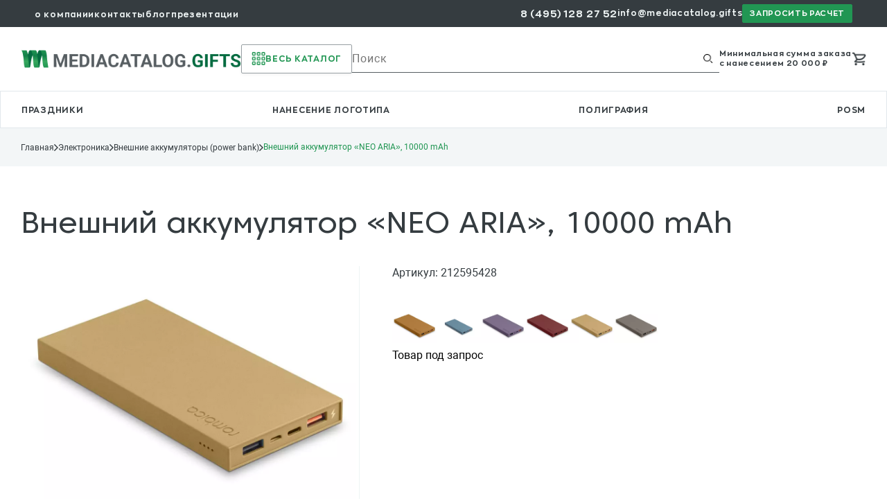

--- FILE ---
content_type: text/html; charset=utf-8
request_url: https://mediacatalog.gifts/products/vneshnij-akkumulyator-neo-aria-10000-mah-seryj-korichnevyj
body_size: 29418
content:
<!DOCTYPE html><html lang="ru"><head><meta content="width=device-width, initial-scale=1" name="viewport" /><meta name="csrf-param" content="authenticity_token" />
<meta name="csrf-token" content="cbYGVF-001-4iS-zuJuBJvVlMRcX0peEdXe9tJmtoRaHskO3q4m-gacXIarEOYtAE43UFh-LlZn7pcoAzY3rjA" /><link rel="preload" href="https:/assets/application-254af1207c91fade15ef6e8392b49949ce1bdd3ebcdb44602d3ad4cd01f38c85.css" as="style" type="text/css"><link rel="stylesheet" href="/assets/application-254af1207c91fade15ef6e8392b49949ce1bdd3ebcdb44602d3ad4cd01f38c85.css" media="all" /><link rel="icon" type="image/x-icon" href="/assets/favicons/icon-6834df4a055639d73d77ef2ad085ec5922abcc6a4d0d17cdd2c5c1ad0305eae2.png" /><link rel="dns-prefetch" href="https://www.googletagmanager.com"><link rel="dns-prefetch" href="https://mc.yandex.ru"><link rel="dns-prefetch" href="https://code.jivosite.com"><link rel="dns-prefetch" href="https://my.novofon.com"><link href="https://mediacatalog.gifts/products/vneshnij-akkumulyator-neo-aria-10000-mah-seryj-korichnevyj" rel="canonical" /><title>Внешний аккумулятор «NEO ARIA», 10000 mAh под нанесение (212595428) - купить оптом :: Mediacatalog.gifts</title>
<meta name="description" content="Внешний аккумулятор «NEO ARIA», 10000 mAh (212595428) с логотипом - внешние аккумуляторы (power bank), корпоративные подарки, сувениры под нанесение - купить оптом в компании МедиаКаталог" /><script type="importmap" data-turbo-track="reload">{
  "imports": {
    "application": "/assets/application-7c9c7882408aa1667963e9a91c10980c58f2230a72ebac9c9c13ffef50266282.js",
    "@hotwired/stimulus": "/assets/stimulus.min-dd364f16ec9504dfb72672295637a1c8838773b01c0b441bd41008124c407894.js",
    "@hotwired/stimulus-loading": "/assets/stimulus-loading-3576ce92b149ad5d6959438c6f291e2426c86df3b874c525b30faad51b0d96b3.js",
    "@rails/ujs": "https://ga.jspm.io/npm:@rails/ujs@7.1.3-2/app/assets/javascripts/rails-ujs.esm.js",
    "jquery": "https://cdn.jsdelivr.net/npm/jquery@3.6.0/dist/jquery.js",
    "js-cookie": "https://cdn.jsdelivr.net/npm/js-cookie@3.0.1/dist/js.cookie.mjs",
    "@hotwired/turbo-rails": "/assets/turbo.min-4cfe7c6aaeb9120821760aa53763dff54fbc561e500da6482fc43c54c7384929.js",
    "controllers/application": "/assets/controllers/application-368d98631bccbf2349e0d4f8269afb3fe9625118341966de054759d96ea86c7e.js",
    "controllers/banner_slider_controller": "/assets/controllers/banner_slider_controller-4f7e1ca25ca2e803283eb20d3a04def4163b553cacf885bc01b348d94af3319d.js",
    "controllers/faq_controller": "/assets/controllers/faq_controller-f9a3cc46bce0bd477b668f9f440ed17fd465a622cbf035303551b82815d00402.js",
    "controllers/form_validation_controller": "/assets/controllers/form_validation_controller-c03e95724af9dec09df5717a3e8a52ca6397a8cc613a57668bc63e6e41eacb78.js",
    "controllers": "/assets/controllers/index-31a9bee606cbc5cdb1593881f388bbf4c345bf693ea24e124f84b6d5c98ab648.js",
    "controllers/modal_controller": "/assets/controllers/modal_controller-056ad2ed7640a92748872d733665cedec048a3f1dd6e911723206123af3d9786.js",
    "controllers/product_controller": "/assets/controllers/product_controller-820ca4ef030eea9f1495626f4ce021d75182983360fb9a1aa85983c85adffad5.js",
    "packs/application": "/assets/packs/application-089012839d7f18e0e141862d6db33598e87bb01704ec87664221db421fe261aa.js",
    "packs/cart": "/assets/packs/cart-218a258c05c63d9e3988f035af9bcdfbbfe840d47680a76ae9211dfc0c994bf1.js",
    "packs/filter": "/assets/packs/filter-41f48558f09458c723d029fe437d60ed332321ffb35c1b2a6d87ff07ed49a230.js",
    "packs/height-block": "/assets/packs/height-block-866c141dad09b8f5cc52bedf40b590a73d63bb22bc369e8f972342240aa29386.js",
    "packs/integrations": "/assets/packs/integrations-26af331466595ddf97bd6db3d83886905716b01ee2d6aa26f768a353822869db.js",
    "packs/ion.rangeSlider": "/assets/packs/ion.rangeSlider-4d156ea9c2ed56ec48459687e674190ea595124e38093ff802850fbc9d297f8b.js",
    "packs/ion.rangeSlider.min": "/assets/packs/ion.rangeSlider.min-77254014e6a6a1ac00bbf1c0a3f178d6414a66ed673416e87d200ab17ef6fbe8.js",
    "packs/jquery.maskedinput.min": "/assets/packs/jquery.maskedinput.min-406eca0ccc3650f5c5f01ce1c7d856c013915c5c0e6101656b9471d1ac6ff4e5.js",
    "packs/js.cookie": "/assets/packs/js.cookie-e3542726c56506ae768d65acf685efdffe14cbb943913542cb81f1382715667f.js",
    "packs/manager/form_inline": "/assets/packs/manager/form_inline-7741fcb72ad59dc05125e5fc3fe03bbbaecf945cf7740fa89130799191892210.js",
    "packs/menu": "/assets/packs/menu-86427d976e9c31e582e0533ecabc670f88922b72d2642b098dd1d3c41e018b77.js",
    "packs/modal": "/assets/packs/modal-742afaa2336bdce2c7c086795b2f6e02224f63fcaa6445df8c116ea85daaab27.js",
    "packs/modal_turbo": "/assets/packs/modal_turbo-0bfa198726e81748d1937bd07d9f4fad1f37298b6f4d87f98b09978482e80572.js",
    "packs/owl-carousel-min": "/assets/packs/owl-carousel-min-5965c76b27c18adb0bfa1e5def04df6fa48a2a425b426dd973a308037378325d.js",
    "packs/owl-carousel": "/assets/packs/owl-carousel-de2f94b291900dc5b763fb5f86ff9c8cd00049a2e558095c2b2fcc9e578e422d.js",
    "packs/product_filters": "/assets/packs/product_filters-e1dc1c34903d2e3e280fee086bbe20790d48d426da46fd7475dd0f07533e896e.js",
    "packs/range": "/assets/packs/range-0e3b0ae77f23249e7a020af58cf2afc4423dc0d21cdb7d7946b7328a22c497b3.js",
    "packs/tabs": "/assets/packs/tabs-105d6831116502ab20a3665b45b2e49f8de1a7f6b6d007571c068853153459f9.js",
    "packs/utm": "/assets/packs/utm-14274e188e256e2cd1582480f5b55d25d713f364064d2a910fbb17a10ca1fdea.js"
  }
}</script>
<link rel="modulepreload" href="/assets/application-7c9c7882408aa1667963e9a91c10980c58f2230a72ebac9c9c13ffef50266282.js">
<link rel="modulepreload" href="/assets/stimulus.min-dd364f16ec9504dfb72672295637a1c8838773b01c0b441bd41008124c407894.js">
<link rel="modulepreload" href="/assets/stimulus-loading-3576ce92b149ad5d6959438c6f291e2426c86df3b874c525b30faad51b0d96b3.js">
<link rel="modulepreload" href="https://ga.jspm.io/npm:@rails/ujs@7.1.3-2/app/assets/javascripts/rails-ujs.esm.js">
<link rel="modulepreload" href="https://cdn.jsdelivr.net/npm/jquery@3.6.0/dist/jquery.js">
<link rel="modulepreload" href="https://cdn.jsdelivr.net/npm/js-cookie@3.0.1/dist/js.cookie.mjs">
<link rel="modulepreload" href="/assets/turbo.min-4cfe7c6aaeb9120821760aa53763dff54fbc561e500da6482fc43c54c7384929.js">
<link rel="modulepreload" href="/assets/controllers/application-368d98631bccbf2349e0d4f8269afb3fe9625118341966de054759d96ea86c7e.js">
<link rel="modulepreload" href="/assets/controllers/banner_slider_controller-4f7e1ca25ca2e803283eb20d3a04def4163b553cacf885bc01b348d94af3319d.js">
<link rel="modulepreload" href="/assets/controllers/faq_controller-f9a3cc46bce0bd477b668f9f440ed17fd465a622cbf035303551b82815d00402.js">
<link rel="modulepreload" href="/assets/controllers/form_validation_controller-c03e95724af9dec09df5717a3e8a52ca6397a8cc613a57668bc63e6e41eacb78.js">
<link rel="modulepreload" href="/assets/controllers/index-31a9bee606cbc5cdb1593881f388bbf4c345bf693ea24e124f84b6d5c98ab648.js">
<link rel="modulepreload" href="/assets/controllers/modal_controller-056ad2ed7640a92748872d733665cedec048a3f1dd6e911723206123af3d9786.js">
<link rel="modulepreload" href="/assets/controllers/product_controller-820ca4ef030eea9f1495626f4ce021d75182983360fb9a1aa85983c85adffad5.js">
<link rel="modulepreload" href="/assets/packs/application-089012839d7f18e0e141862d6db33598e87bb01704ec87664221db421fe261aa.js">
<link rel="modulepreload" href="/assets/packs/cart-218a258c05c63d9e3988f035af9bcdfbbfe840d47680a76ae9211dfc0c994bf1.js">
<link rel="modulepreload" href="/assets/packs/filter-41f48558f09458c723d029fe437d60ed332321ffb35c1b2a6d87ff07ed49a230.js">
<link rel="modulepreload" href="/assets/packs/height-block-866c141dad09b8f5cc52bedf40b590a73d63bb22bc369e8f972342240aa29386.js">
<link rel="modulepreload" href="/assets/packs/integrations-26af331466595ddf97bd6db3d83886905716b01ee2d6aa26f768a353822869db.js">
<link rel="modulepreload" href="/assets/packs/ion.rangeSlider-4d156ea9c2ed56ec48459687e674190ea595124e38093ff802850fbc9d297f8b.js">
<link rel="modulepreload" href="/assets/packs/ion.rangeSlider.min-77254014e6a6a1ac00bbf1c0a3f178d6414a66ed673416e87d200ab17ef6fbe8.js">
<link rel="modulepreload" href="/assets/packs/jquery.maskedinput.min-406eca0ccc3650f5c5f01ce1c7d856c013915c5c0e6101656b9471d1ac6ff4e5.js">
<link rel="modulepreload" href="/assets/packs/js.cookie-e3542726c56506ae768d65acf685efdffe14cbb943913542cb81f1382715667f.js">
<link rel="modulepreload" href="/assets/packs/manager/form_inline-7741fcb72ad59dc05125e5fc3fe03bbbaecf945cf7740fa89130799191892210.js">
<link rel="modulepreload" href="/assets/packs/menu-86427d976e9c31e582e0533ecabc670f88922b72d2642b098dd1d3c41e018b77.js">
<link rel="modulepreload" href="/assets/packs/modal-742afaa2336bdce2c7c086795b2f6e02224f63fcaa6445df8c116ea85daaab27.js">
<link rel="modulepreload" href="/assets/packs/modal_turbo-0bfa198726e81748d1937bd07d9f4fad1f37298b6f4d87f98b09978482e80572.js">
<link rel="modulepreload" href="/assets/packs/owl-carousel-min-5965c76b27c18adb0bfa1e5def04df6fa48a2a425b426dd973a308037378325d.js">
<link rel="modulepreload" href="/assets/packs/owl-carousel-de2f94b291900dc5b763fb5f86ff9c8cd00049a2e558095c2b2fcc9e578e422d.js">
<link rel="modulepreload" href="/assets/packs/product_filters-e1dc1c34903d2e3e280fee086bbe20790d48d426da46fd7475dd0f07533e896e.js">
<link rel="modulepreload" href="/assets/packs/range-0e3b0ae77f23249e7a020af58cf2afc4423dc0d21cdb7d7946b7328a22c497b3.js">
<link rel="modulepreload" href="/assets/packs/tabs-105d6831116502ab20a3665b45b2e49f8de1a7f6b6d007571c068853153459f9.js">
<link rel="modulepreload" href="/assets/packs/utm-14274e188e256e2cd1582480f5b55d25d713f364064d2a910fbb17a10ca1fdea.js">
<script type="module">import "application"</script></head><body><div class="top-header"><div class="container"><div class="top-header__content"><nav class="top-header__nav"><ul class="top-header__nav-list"><li class="top-header__nav-item"><a class="top-header__nav-link" data-method="get" href="/pages/about">о компании</a></li><li class="top-header__nav-item"><a class="top-header__nav-link" data-method="get" href="/contacts">контакты</a></li><li class="top-header__nav-item"><a class="top-header__nav-link" data-method="get" href="/pages/blog">блог</a></li><li class="top-header__nav-item"><a class="top-header__nav-link" data-method="get" href="/pages/presentation">презентации</a></li></ul></nav><div class="top-header__right"><div class="top-header__contacts"><span class="top-header__phone"><a class="_ct_phone top-header__phone-link" href="tel:84951282752">8 (495) 128 27 52</a></span><span class="top-header__email"><a class="top-header__email-link" href="mailto:info@mediacatalog.gifts">info@mediacatalog.gifts</a></span></div><a data-action="click-&gt;modal#open" data-modal-url-value="/lead_modal_form" data-controller="modal" class="top-header__calculation-btn" href="#"><span class="top-header__calculation-btn-text">запросить расчет</span></a></div></div></div></div><header class="header"><div class="header__top"><div class="container"><div class="header__content header-height"><div class="header__logo logo"><a data-method="get" href="/"><img class="logo__img" alt="МедиаКаталог Гифтс" src="/assets/logo-top-7b7bcb16702fdfa8fcb320a42ef4cf51828492d0cefae5c68e8bf019fcd2376e.png" /></a></div><div class="header__catalog"><button class="js-btn-catalog"><span class="button-catalog"><span class="catalog-img"></span><span class="catalog-text">Весь каталог</span></span></button></div><div class="header__search"><form class="form-search" action="/search" accept-charset="UTF-8" method="get"><input type="text" name="search" id="search" placeholder="Поиск" /><button type="submit" class="button-search" aria-label="Выполнить поиск"><span class="search-img"></span></button></form></div><div class="header__calculation-mobile"><a aria-label="Запросить расчет" data-method="get" href="/lead"><span class="calculation-black"></span></a></div><div class="header__order-info"><span class="header__order-info-text">Минимальная сумма заказа<br />с нанесением 20 000 ₽</span></div><div class="header__cart"><a aria-label="Корзина" data-method="get" href="/cart"><span class="cart-img"></span></a></div><div class="header__menu-mobile"><span class="iko-menu"></span></div><div class="hr"></div></div></div></div><div class="header__bottom"><div class="container"><div class="header__content"><nav class="header__nav header__nav--left header-nav"><ul class="header-nav__list"><li class="header-nav__item"><a class="header-nav__link" data-method="get" href="/categories/prazdniki">праздники</a></li><li class="header-nav__item"><a class="header-nav__link" data-method="get" href="/pages/naneseniye-logotipa">нанесение логотипа</a></li><li class="header-nav__item"><a class="header-nav__link" data-method="get" href="/pages/poligrafiya">полиграфия</a></li><li class="header-nav__item"><a class="header-nav__link" data-method="get" href="/pages/posm">POSM</a></li></ul></nav></div></div></div><div class="header__catalog-nav catalog-nav"><div class="catalog-nav__content"><div class="catalog-nav__left"><ul class="catalog-nav__list js-menu-catalog"><li class="catalog-link-item" data-id="417"><div class="catalog-link">Ручки и карандаши</div></li><li class="catalog-link-item" data-id="349"><div class="catalog-link">Одежда</div></li><li class="catalog-link-item" data-id="431"><div class="catalog-link">Сумки</div></li><li class="catalog-link-item" data-id="805"><div class="catalog-link">Подарочные наборы</div></li><li class="catalog-link-item" data-id="37"><div class="catalog-link">Наградная продукция</div></li><li class="catalog-link-item" data-id="378"><div class="catalog-link">Ежедневники</div></li><li class="catalog-link-item" data-id="411"><div class="catalog-link">Часы и метеостанции</div></li><li class="catalog-link-item" data-id="372"><div class="catalog-link">Офисные аксессуары</div></li><li class="catalog-link-item" data-id="545"><div class="catalog-link">Флешки</div></li><li class="catalog-link-item" data-id="209"><div class="catalog-link">Зонты</div></li><li class="catalog-link-item" data-id="471"><div class="catalog-link">Упаковка</div></li><li class="catalog-link-item" data-id="714"><div class="catalog-link">Праздники</div></li><li class="catalog-link-item" data-id="298"><div class="catalog-link">Личные аксессуары</div></li><li class="catalog-link-item" data-id="94"><div class="catalog-link">Для отдыха и путешествий</div></li><li class="catalog-link-item" data-id="216"><div class="catalog-link">Кухня и посуда</div></li><li class="catalog-link-item" data-id="173"><div class="catalog-link">Для спорта</div></li><li class="catalog-link-item" data-id="191"><div class="catalog-link">Женские аксессуары</div></li><li class="catalog-link-item" data-id="455"><div class="catalog-link">Съедобные подарки</div></li><li class="catalog-link-item" data-id="487"><div class="catalog-link">Электроника</div></li><li class="catalog-link-item" data-id="460"><div class="catalog-link">Товары для детей</div></li><li class="catalog-link-item" data-id="329"><div class="catalog-link">Мужские аксессуары</div></li><li class="catalog-link-item" data-id="55"><div class="catalog-link">Для дома</div></li><li class="catalog-link-item" data-id="1"><div class="catalog-link">Коллекции</div></li></ul></div><div class="catalog-nav__selected-category selected-category"><div class="category category-417"><span class="bar"></span><ul><li class="exit-children-category"><span class="prev-icon"></span>Ручки и карандаши</li><li><a class="root-children" data-method="get" href="/categories/ruchki-s-logotipom">Все товары категории ручки и карандаши</a></li><li><a class="children" data-method="get" href="/categories/plastikovie-ruchki">Пластиковые ручки</a></li><li><a class="children" data-method="get" href="/categories/metallicheskie-ruchki">Металлические ручки</a></li><li><a class="children" data-method="get" href="/categories/ruchki-stilusi">Ручки-стилусы</a></li><li><a class="children" data-method="get" href="/categories/ruchki-iz-eko-materialov">Ручки из бумаги и эко-материалов</a></li><li><a class="children" data-method="get" href="/categories/derevyannyye-ruchki">Деревянные ручки</a></li><li><a class="children" data-method="get" href="/categories/originalnie-ruchki">Оригинальные ручки</a></li><li><a class="children" data-method="get" href="/categories/nabori-ruchek">Наборы ручек</a></li><li><a class="children" data-method="get" href="/categories/karandashi-s-logotipom">Карандаши</a></li><li><a class="children" data-method="get" href="/categories/upakovka-dlya-ruchek">Упаковка для ручек</a></li><li><a class="children" data-method="get" href="/categories/sterzhni-i-chernila">Стержни и чернила</a></li><li><a class="children" data-method="get" href="/categories/nabori-melkov">Мелки</a></li><li><a class="children" data-method="get" href="/categories/flomasteri">Фломастеры</a></li><li><a class="children" data-method="get" href="/categories/nabori-karandashei">Наборы карандашей</a></li><li><a class="children" data-method="get" href="/categories/markeri">Маркеры</a></li><li><a class="children" data-method="get" href="/categories/nabori-dlya-risovaniya">Наборы для рисования</a></li></ul></div><div class="category category-349"><span class="bar"></span><ul><li class="exit-children-category"><span class="prev-icon"></span>Одежда</li><li><a class="root-children" data-method="get" href="/categories/tekstil">Все товары категории одежда</a></li><li><a class="children" data-method="get" href="/categories/futbolki-s-logotipom-na-zakaz">Футболки</a></li><li><a class="children" data-method="get" href="/categories/beisbolki-s-logotipom">Бейсболки</a></li><li><a class="children" data-method="get" href="/categories/polo-s-logotipom">Поло</a></li><li><a class="children" data-method="get" href="/categories/perchatki-s-logotipom">Перчатки</a></li><li><a class="children" data-method="get" href="/categories/tekstil/sviteri-i-tolstovki">Свитеры и толстовки</a></li><li><a class="children" data-method="get" href="/categories/sharfi-s-logotipom">Шарфы</a></li><li><a class="children" data-method="get" href="/categories/tekstil/zhileti">Жилеты</a></li><li><a class="children" data-method="get" href="/categories/tekstil/topi-i-bezrukavki">Топы и безрукавки</a></li><li><a class="children" data-method="get" href="/categories/tekstil/obuv">Обувь</a></li><li><a class="children" data-method="get" href="/categories/tekstil/svitshoty">Свитшоты</a></li><li><a class="children" data-method="get" href="/categories/kozirki-ot-solnca">Козырьки от солнца</a></li><li><a class="children" data-method="get" href="/categories/tekstil/dozhdeviki">Дождевики</a></li><li><a class="children" data-method="get" href="/categories/tekstil/ofisnie-rubashki">Офисные рубашки</a></li><li><a class="children" data-method="get" href="/categories/shapki-s-logotipom">Шапки</a></li><li><a class="children" data-method="get" href="/categories/povyazki-na-golovu">Повязки на голову</a></li><li><a class="children" data-method="get" href="/categories/tekstil/vetrovki">Ветровки</a></li><li><a class="children" data-method="get" href="/categories/tekstil/hudi">Худи</a></li><li><a class="children" data-method="get" href="/categories/tekstil/kurtki">Куртки</a></li><li><a class="children" data-method="get" href="/categories/varezhki-s-logotipom">Варежки</a></li><li><a class="children" data-method="get" href="/categories/noski-s-logotipom">Носки</a></li><li><a class="children" data-method="get" href="/categories/panami-s-logotipom">Панамы и шляпы</a></li><li><a class="children" data-method="get" href="/categories/tekstil/bryuki-i-shorti">Брюки и шорты</a></li></ul></div><div class="category category-431"><span class="bar"></span><ul><li class="exit-children-category"><span class="prev-icon"></span>Сумки</li><li><a class="root-children" data-method="get" href="/categories/sumki">Все товары категории сумки</a></li><li><a class="children" data-method="get" href="/categories/sumki/dlya-shopinga">Для шопинга</a></li><li><a class="children" data-method="get" href="/categories/sumki/dlya-dokumentov">Для документов</a></li><li><a class="children" data-method="get" href="/categories/sumki/portfeli">Портфели</a></li><li><a class="children" data-method="get" href="/categories/sumki/dlya-sporta">Для спорта</a></li><li><a class="children" data-method="get" href="/categories/sumki/sumki-na-poyas">На пояс</a></li><li><a class="children" data-method="get" href="/categories/sumki/dlya-fotoapparata">Для фотоаппарата</a></li><li><a class="children" data-method="get" href="/categories/sumki/dorozhnie-sumki">Дорожные сумки</a></li><li><a class="children" data-method="get" href="/categories/sumki/sumki-holodilniki">Сумки-холодильники</a></li><li><a class="children" data-method="get" href="/categories/sumki/dlya-noutbuka">Для ноутбука</a></li><li><a class="children" data-method="get" href="/categories/sumki/plyazhnie-sumki">Пляжные сумки</a></li><li><a class="children" data-method="get" href="/categories/sumki/ryukzaki">Рюкзаки</a></li></ul></div><div class="category category-805"><span class="bar"></span><ul><li class="exit-children-category"><span class="prev-icon"></span>Подарочные наборы</li><li><a class="root-children" data-method="get" href="/categories/podarochnye-nabory-s-logotipom">Все товары категории подарочные наборы</a></li><li><a class="children" data-method="get" href="/categories/ruchki-i-bloknoty-s-logotipom">Набор ручка и блокнот</a></li><li><a class="children" data-method="get" href="/categories/zonti/nabori-s-zontami">Наборы с зонтами</a></li><li><a class="children" data-method="get" href="/categories/podarochnye-nabory-s-termokruzhkoj">Наборы с термокружкой</a></li><li><a class="children" data-method="get" href="/categories/muzhskie-aksessuari/nabori-s-portmone">Наборы с портмоне</a></li><li><a class="children" data-method="get" href="/categories/muzhskie-aksessuari/nabori-s-vizitnicei">Наборы с визитницей</a></li><li><a class="children" data-method="get" href="/categories/kuhnya-i-posuda/termokruzhki-i-termosi/nabori-s-termosom">Наборы с термосом</a></li><li><a class="children" data-method="get" href="/categories/lichnie-aksessuari/aksessuari-v-russkom-stile/nabori-v-russkom-stile">Наборы в русском стиле</a></li><li><a class="children" data-method="get" href="/categories/nabori-s-ezhednevnikom">Наборы с ежедневником</a></li><li><a class="children" data-method="get" href="/categories/podarochnye-nabory-s-kruzhkoj">Наборы с кружкой</a></li></ul></div><div class="category category-37"><span class="bar"></span><ul><li class="exit-children-category"><span class="prev-icon"></span>Наградная продукция</li><li><a class="root-children" data-method="get" href="/categories/nagradnaya-produktsiya">Все товары категории наградная продукция</a></li><li><a class="children" data-method="get" href="/categories/delovie-podarki/medali">Медали</a></li><li><a class="children" data-method="get" href="/categories/delovie-podarki/nagradi">Награды</a></li><li><a class="children" data-method="get" href="/categories/delovie-podarki/stely">Стелы</a></li><li><a class="children" data-method="get" href="/categories/delovie-podarki/kubki">Кубки</a></li><li><a class="children" data-method="get" href="/categories/znachki-s-logotipom">Значки</a></li><li><a class="children" data-method="get" href="/categories/delovie-podarki/otkritki">Открытки</a></li><li><a class="children" data-method="get" href="/categories/delovie-podarki/shildi">Шильды</a></li><li><a class="children" data-method="get" href="/categories/delovie-podarki/plaketki">Плакетки</a></li><li><a class="children" data-method="get" href="/categories/delovie-podarki/nastolnie-pribori">Настольные приборы</a></li><li><a class="children" data-method="get" href="/categories/nagradnye-tarelki">Наградные тарелки</a></li></ul></div><div class="category category-378"><span class="bar"></span><ul><li class="exit-children-category"><span class="prev-icon"></span>Ежедневники</li><li><a class="root-children" data-method="get" href="/categories/ezhednevniki-s-logotipom">Все товары категории ежедневники</a></li><li><a class="children" data-method="get" href="/categories/ezhednevniki-datirovannie">Ежедневники датированные</a></li><li><a class="children" data-method="get" href="/categories/ezhednevniki-nedatirovannie">Ежедневники недатированные</a></li><li><a class="children" data-method="get" href="/categories/bloknoti-s-logotipom">Блокноты</a></li><li><a class="children" data-method="get" href="/categories/zapisnie-knizhki">Записные книжки</a></li><li><a class="children" data-method="get" href="/categories/planingi">Планинги</a></li><li><a class="children" data-method="get" href="/categories/nabori-s-bloknotom">Наборы с блокнотом</a></li></ul></div><div class="category category-411"><span class="bar"></span><ul><li class="exit-children-category"><span class="prev-icon"></span>Часы и метеостанции</li><li><a class="root-children" data-method="get" href="/categories/chasy-s-logotipom">Все товары категории часы и метеостанции</a></li><li><a class="children" data-method="get" href="/categories/nastennye-chasy-s-logotipom">Настенные часы</a></li><li><a class="children" data-method="get" href="/categories/nastolnye-chasy-s-logotipom">Настольные часы</a></li><li><a class="children" data-method="get" href="/categories/pogodnye-stantsii-s-logotipom">Погодные станции</a></li><li><a class="children" data-method="get" href="/categories/muzhskie-aksessuari/chasi-naruchnie">Часы наручные мужские</a></li><li><a class="children" data-method="get" href="/categories/pesochnie-chasi">Песочные часы</a></li><li><a class="children" data-method="get" href="/categories/zhenskie-aksessuari/chasi-naruchnie">Часы наручные женские</a></li></ul></div><div class="category category-372"><span class="bar"></span><ul><li class="exit-children-category"><span class="prev-icon"></span>Офисные аксессуары</li><li><a class="root-children" data-method="get" href="/categories/ofisnie-aksessuari">Все товары категории офисные аксессуары</a></li><li><a class="children" data-method="get" href="/categories/ofisnie-aksessuari/nastolnie-aksessuari/kalendari">Календари</a></li><li><a class="children" data-method="get" href="/categories/bejdzhi-s-logotipom">Бейджи</a></li><li><a class="children" data-method="get" href="/categories/lenty-dlya-bejdzhej-logotipom">Ленты для бейджей</a></li><li><a class="children" data-method="get" href="/categories/ofisnie-aksessuari/papki">Папки</a></li><li><a class="children" data-method="get" href="/categories/ofisnie-aksessuari/kancelyarskie-tovari">Канцелярские товары</a></li><li><a class="children" data-method="get" href="/categories/braslety-s-logotipom">Браслеты</a></li><li><a class="children" data-method="get" href="/categories/kalkulyatory-s-logotipom">Калькуляторы</a></li><li><a class="children" data-method="get" href="/categories/ofisnie-aksessuari/nastolnie-aksessuari/derzhateli-dlya-vizitok">Держатели для визиток</a></li><li><a class="children" data-method="get" href="/categories/ofisnie-aksessuari/nastolnie-aksessuari/ofisnie-podstavki">Офисные подставки</a></li><li><a class="children" data-method="get" href="/categories/ofisnie-aksessuari/ofisnie-nabori">Офисные наборы</a></li><li><a class="children" data-method="get" href="/categories/ofisnie-aksessuari/nastolnie-aksessuari">Настольные аксессуары</a></li><li><a class="children" data-method="get" href="/categories/ofisnie-aksessuari/nastolnie-aksessuari/podstavki-pod-noutbuki">Подставки под ноутбуки</a></li><li><a class="children" data-method="get" href="/categories/ofisnie-aksessuari/nastolnie-aksessuari/termometri">Термометры</a></li><li><a class="children" data-method="get" href="/categories/ofisnie-aksessuari/nastolnie-aksessuari/derzhateli-dlya-dokumentov">Держатели для документов</a></li><li><a class="children" data-method="get" href="/categories/ofisnie-aksessuari/nastolnie-aksessuari/dispenseri-dlya-dokumentov">Диспенсеры для документов</a></li><li><a class="children" data-method="get" href="/categories/ofisnie-aksessuari/nastolnie-aksessuari/kopilki">Копилки</a></li></ul></div><div class="category category-545"><span class="bar"></span><ul><li class="exit-children-category"><span class="prev-icon"></span>Флешки</li><li><a class="root-children" data-method="get" href="/categories/fleshki-s-logotipom">Все товары категории флешки</a></li><li><a class="children" data-method="get" href="/categories/kozhanyye-fleshki">Кожаные флешки</a></li><li><a class="children" data-method="get" href="/categories/metallicheskiye-fleshki">Металлические флешки</a></li><li><a class="children" data-method="get" href="/categories/plastikovyye-fleshki">Пластиковые флешки</a></li><li><a class="children" data-method="get" href="/categories/steklyannyye-fleshki">Стеклянные флешки</a></li><li><a class="children" data-method="get" href="/categories/derevyannyye-fleshki">Деревянные флешки</a></li></ul></div><div class="category category-209"><span class="bar"></span><ul><li class="exit-children-category"><span class="prev-icon"></span>Зонты</li><li><a class="root-children" data-method="get" href="/categories/zonti">Все товары категории зонты</a></li><li><a class="children" data-method="get" href="/categories/zonti/dozhdeviki">Дождевики</a></li><li><a class="children" data-method="get" href="/categories/zonti/solncezaschitnie-zonti">Солнцезащитные зонты</a></li><li><a class="children" data-method="get" href="/categories/zonti/skladnie-zonti">Складные зонты</a></li><li><a class="children" data-method="get" href="/categories/zonti/zonti-trosti">Зонты-трости</a></li></ul></div><div class="category category-471"><span class="bar"></span><ul><li class="exit-children-category"><span class="prev-icon"></span>Упаковка</li><li><a class="root-children" data-method="get" href="/categories/upakovka">Все товары категории упаковка</a></li><li><a class="children" data-method="get" href="/categories/upakovka/podarochnaya-upakovka">Подарочная упаковка</a></li><li><a class="children" data-method="get" href="/categories/upakovka/dlya-ruchek">Для ручек</a></li><li><a class="children" data-method="get" href="/categories/upakovka/dlya-alkogolya">Для алкоголя</a></li><li><a class="children" data-method="get" href="/categories/upakovka/prochaya-upakovka">Прочая упаковка</a></li><li><a class="children" data-method="get" href="/categories/upakovka/dlya-kruzhek">Для кружек</a></li><li><a class="children" data-method="get" href="/categories/upakovka/dlya-bloknotov-i-ezhednevnikov">Для блокнотов и ежедневников</a></li><li><a class="children" data-method="get" href="/categories/upakovka/dlya-fleshek">Для флешек</a></li><li><a class="children" data-method="get" href="/categories/podarochnye-pakety-s-logotipom">Подарочные пакеты</a></li></ul></div><div class="category category-714"><span class="bar"></span><ul><li class="exit-children-category"><span class="prev-icon"></span>Праздники</li><li><a class="root-children" data-method="get" href="/categories/prazdniki">Все товары категории праздники</a></li><li><a class="children" data-method="get" href="/categories/prazdniki/novii-god">Новый год</a></li><li><a class="children" data-method="get" href="/categories/prazdniki/mezhdunarodnii-zhenskii-den">8 Марта</a></li><li><a class="children" data-method="get" href="/categories/prazdniki/den-zaschitnika-otechestva">День защитника отечества</a></li><li><a class="children" data-method="get" href="/categories/prazdniki/den-rossii">День России</a></li><li><a class="children" data-method="get" href="/categories/prazdniki/den-pobedi">День Победы</a></li><li><a class="children" data-method="get" href="/categories/prazdniki/den-neftyanika">День нефтяника</a></li><li><a class="children" data-method="get" href="/categories/prazdniki/den-finansista">День финансиста</a></li><li><a class="children" data-method="get" href="/categories/prazdniki/den-yurista">День юриста</a></li><li><a class="children" data-method="get" href="/categories/prazdniki/den-policii-mvd">День полиции (МВД)</a></li><li><a class="children" data-method="get" href="/categories/prazdniki/eko-podarki">День эколога (эко-подарки)</a></li><li><a class="children" data-method="get" href="/categories/prazdniki/den-vracha">День медика</a></li><li><a class="children" data-method="get" href="/categories/prazdniki/den-energetika">День энергетика</a></li><li><a class="children" data-method="get" href="/categories/prazdniki/den-uchitelya">День учителя</a></li><li><a class="children" data-method="get" href="/categories/prazdniki/den-svyatogo-valentina">День Святого Валентина</a></li><li><a class="children" data-method="get" href="/categories/prazdniki/den-zheleznodorozhnika">День железнодорожника</a></li><li><a class="children" data-method="get" href="/categories/prazdniki/den-rabotnika-kulturi">День работника культуры</a></li><li><a class="children" data-method="get" href="/categories/prazdniki/den-sporta">День спорта</a></li><li><a class="children" data-method="get" href="/categories/prazdniki/den-voenno-morskogo-flota">День ВМФ</a></li><li><a class="children" data-method="get" href="/categories/prazdniki/den-metallurga">День металлурга</a></li><li><a class="children" data-method="get" href="/categories/prazdniki/den-shahtera">День шахтера</a></li><li><a class="children" data-method="get" href="/categories/prazdniki/den-avtomobilista">День автомобилиста</a></li><li><a class="children" data-method="get" href="/categories/prazdniki/den-tamozhennika">День таможенника</a></li><li><a class="children" data-method="get" href="/categories/prazdniki/den-aviacii">День авиации</a></li><li><a class="children" data-method="get" href="/categories/prazdniki/den-stroitelya">День строителя</a></li></ul></div><div class="category category-298"><span class="bar"></span><ul><li class="exit-children-category"><span class="prev-icon"></span>Личные аксессуары</li><li><a class="root-children" data-method="get" href="/categories/lichnie-aksessuari">Все товары категории личные аксессуары</a></li><li><a class="children" data-method="get" href="/categories/lichnie-aksessuari/breloki">Брелоки</a></li><li><a class="children" data-method="get" href="/categories/lichnie-aksessuari/vizitnici-i-klyuchnici">Визитницы и ключницы</a></li><li><a class="children" data-method="get" href="/categories/zazhigalki-s-logotipom">Зажигалки</a></li><li><a class="children" data-method="get" href="/categories/lichnie-aksessuari/organaizeri-dlya-dokumentov">Органайзеры для документов</a></li><li><a class="children" data-method="get" href="/categories/oblozhki-dlya-pasporta-s-logotipom">Обложки для паспорта</a></li><li><a class="children" data-method="get" href="/categories/lichnie-aksessuari/gigienicheskie-sredstva">Гигиенические средства</a></li><li><a class="children" data-method="get" href="/categories/lichnie-aksessuari/ochki">Очки</a></li><li><a class="children" data-method="get" href="/categories/pepelnitsy-s-logotipom">Пепельницы</a></li><li><a class="children" data-method="get" href="/categories/lichnie-aksessuari/tabletnici">Таблетницы</a></li><li><a class="children" data-method="get" href="/categories/lichnie-aksessuari/koshelki-i-monetnici">Кошельки и монетницы</a></li><li><a class="children" data-method="get" href="/categories/remuvki">Ремувки</a></li><li><a class="children" data-method="get" href="/categories/lichnie-aksessuari/remeshki-na-sheyu">Ремешки на шею</a></li><li><a class="children" data-method="get" href="/categories/lichnie-aksessuari/aksessuari-dlya-odezhdi-i-obuvi">Аксессуары для одежды и обуви</a></li></ul></div><div class="category category-94"><span class="bar"></span><ul><li class="exit-children-category"><span class="prev-icon"></span>Для отдыха и путешествий</li><li><a class="root-children" data-method="get" href="/categories/dlya-otdiha">Все товары категории для отдыха и путешествий</a></li><li><a class="children" data-method="get" href="/categories/pledy-s-logotipom">Пледы</a></li><li><a class="children" data-method="get" href="/categories/antistressy-s-logotipom">Антистрессы</a></li><li><a class="children" data-method="get" href="/categories/massazhery-s-logotipom">Массажеры</a></li><li><a class="children" data-method="get" href="/categories/dlya-puteshestvii/dlya-samoletov-i-poezdov">Товары в дорогу</a></li><li><a class="children" data-method="get" href="/categories/dlya-otdiha/dlya-tvorchestva-i-hobbi">Сувениры для творчества и хобби</a></li><li><a class="children" data-method="get" href="/categories/dlya-otdiha/dlya-spa-i-sauni">Сувениры для спа и сауны</a></li><li><a class="children" data-method="get" href="/categories/dlya-otdiha/igri">Игры</a></li><li><a class="children" data-method="get" href="/categories/dlya-otdiha/dlya-otdiha-na-prirode">Для отдыха на природе</a></li></ul></div><div class="category category-216"><span class="bar"></span><ul><li class="exit-children-category"><span class="prev-icon"></span>Кухня и посуда</li><li><a class="root-children" data-method="get" href="/categories/kuhnya-i-posuda">Все товары категории кухня и посуда</a></li><li><a class="children" data-method="get" href="/categories/termokruzhki-s-logotipom">Термокружки</a></li><li><a class="children" data-method="get" href="/categories/termosi-s-logotipom">Термосы</a></li><li><a class="children" data-method="get" href="/categories/butilki-dlya-vodi-s-logotipom">Бутылки для воды</a></li><li><a class="children" data-method="get" href="/categories/kruzhki-s-logotipom">Кружки</a></li><li><a class="children" data-method="get" href="/categories/stakani-s-logotipom">Стаканы</a></li><li><a class="children" data-method="get" href="/categories/kofery">Коферы</a></li><li><a class="children" data-method="get" href="/categories/kosteri-s-logotipom">Костеры</a></li><li><a class="children" data-method="get" href="/categories/kuhnya-i-posuda/emkosti-dlya-pitya">Емкости для питья</a></li><li><a class="children" data-method="get" href="/categories/kuhnya-i-posuda/aksessuari-dlya-vina">Аксессуары для вина</a></li><li><a class="children" data-method="get" href="/categories/kuhnya-i-posuda/konteineri-dlya-edi">Контейнеры для еды</a></li><li><a class="children" data-method="get" href="/categories/kuhnya-i-posuda/posuda">Посуда</a></li><li><a class="children" data-method="get" href="/categories/kuhnya-i-posuda/aksessuari-dlya-kuhni">Аксессуары для кухни</a></li><li><a class="children" data-method="get" href="/categories/odnorazovaya-posuda">Одноразовая посуда</a></li><li><a class="children" data-method="get" href="/categories/kuhnya-i-posuda/aksessuari-dlya-alkogolya">Аксессуары для алкоголя</a></li><li><a class="children" data-method="get" href="/categories/kuhnya-i-posuda/aksessuari-dlya-chaya-i-kofe">Аксессуары для чая и кофе</a></li></ul></div><div class="category category-173"><span class="bar"></span><ul><li class="exit-children-category"><span class="prev-icon"></span>Для спорта</li><li><a class="root-children" data-method="get" href="/categories/dlya-sporta">Все товары категории для спорта</a></li><li><a class="children" data-method="get" href="/categories/sportivnye-butylki-s-logotipom-na-zakaz">Спортивные бутылки</a></li><li><a class="children" data-method="get" href="/categories/sportivnye-shejkery-s-logotipom">Спортивные шейкеры</a></li><li><a class="children" data-method="get" href="/categories/tovary-dlya-velosipedistov">Товары для велосипедистов</a></li><li><a class="children" data-method="get" href="/categories/aksessuary-dlya-fitnesa">Аксессуары для фитнеса</a></li><li><a class="children" data-method="get" href="/categories/sportivnye-braslety">Спортивные браслеты</a></li><li><a class="children" data-method="get" href="/categories/skakalki">Скакалки</a></li><li><a class="children" data-method="get" href="/categories/myachi-s-logotipom">Мячи</a></li><li><a class="children" data-method="get" href="/categories/nabory-dlya-sporta">Наборы для спорта</a></li><li><a class="children" data-method="get" href="/categories/napulsniki-s-logotipom">Напульсники</a></li><li><a class="children" data-method="get" href="/categories/shagomery">Шагомеры</a></li></ul></div><div class="category category-191"><span class="bar"></span><ul><li class="exit-children-category"><span class="prev-icon"></span>Женские аксессуары</li><li><a class="root-children" data-method="get" href="/categories/zhenskie-aksessuari">Все товары категории женские аксессуары</a></li><li><a class="children" data-method="get" href="/categories/zhenskie-aksessuari/shkatulki-dlya-dragocennostei">Шкатулки и подставки</a></li><li><a class="children" data-method="get" href="/categories/zhenskie-aksessuari/kosmetichki">Косметички</a></li><li><a class="children" data-method="get" href="/categories/zhenskie-aksessuari/zerkala">Зеркала</a></li><li><a class="children" data-method="get" href="/categories/zhenskie-aksessuari/manikyurnie-nabori">Маникюрные наборы</a></li><li><a class="children" data-method="get" href="/categories/zhenskie-aksessuari/platki">Платки</a></li><li><a class="children" data-method="get" href="/categories/zhenskie-aksessuari/zhenskie-portmone">Женские портмоне</a></li><li><a class="children" data-method="get" href="/categories/zhenskie-aksessuari/brasleti">Женские браслеты</a></li></ul></div><div class="category category-455"><span class="bar"></span><ul><li class="exit-children-category"><span class="prev-icon"></span>Съедобные подарки</li><li><a class="root-children" data-method="get" href="/categories/sedobnie-podarki">Все товары категории съедобные подарки</a></li><li><a class="children" data-method="get" href="/categories/sedobnie-podarki/med-i-varene">Мёд и варенье</a></li><li><a class="children" data-method="get" href="/categories/sedobnie-podarki/kofe-i-chai">Кофе и чай</a></li><li><a class="children" data-method="get" href="/categories/sedobnie-podarki/produktovie-nabori">Продуктовые наборы</a></li><li><a class="children" data-method="get" href="/categories/sedobnie-podarki/sladosti">Сладости</a></li><li><a class="children" data-method="get" href="/categories/shokolad-s-logotipom">Шоколад</a></li></ul></div><div class="category category-487"><span class="bar"></span><ul><li class="exit-children-category"><span class="prev-icon"></span>Электроника</li><li><a class="root-children" data-method="get" href="/categories/tehnologii">Все товары категории электроника</a></li><li><a class="children" data-method="get" href="/categories/tehnologii/kolonki-i-naushniki">Колонки и наушники</a></li><li><a class="children" data-method="get" href="/categories/tehnologii/pilesosi">Пылесосы</a></li><li><a class="children" data-method="get" href="/categories/tehnologii/smart-gadgets">Умные гаджеты</a></li><li><a class="children" data-method="get" href="/categories/tehnologii/zaryadnie-ustroistva-power-bank">Внешние аккумуляторы (power bank)</a></li><li><a class="children" data-method="get" href="/categories/tehnologii/aksessuari-dlya-pk">Аксессуары для ПК</a></li><li><a class="children" data-method="get" href="/categories/tehnologii/aksessuari-dlya-mobilnih-ustroistv">Аксессуары для мобильных</a></li><li><a class="children" data-method="get" href="/categories/tehnologii/kvadrokopteri">Квадрокоптеры</a></li><li><a class="children" data-method="get" href="/categories/tehnologii/ochki-virtualnoi-realnosti">Очки виртуальной реальности</a></li><li><a class="children" data-method="get" href="/categories/tehnologii/perehodniki-dlya-tehniki">Сетевые зарядные устройства</a></li><li><a class="children" data-method="get" href="/categories/tehnologii/proektori">Проекторы</a></li><li><a class="children" data-method="get" href="/categories/tehnologii/smart-chasi">Смарт-часы</a></li><li><a class="children" data-method="get" href="/categories/tehnologii/ustroistva-dlya-besprovodnoi-zaryadki">Устройства для беспроводной зарядки</a></li><li><a class="children" data-method="get" href="/categories/tehnologii/mediapleeri">Медиаплееры</a></li><li><a class="children" data-method="get" href="/categories/tehnologii/ustrojstva-hraneniya">Устройства хранения</a></li><li><a class="children" data-method="get" href="/categories/tehnologii/fonari">Фонари</a></li><li><a class="children" data-method="get" href="/categories/tehnologii/radioupravlyaemie-igrushki">Радиоуправляемые игрушки</a></li></ul></div><div class="category category-460"><span class="bar"></span><ul><li class="exit-children-category"><span class="prev-icon"></span>Товары для детей</li><li><a class="root-children" data-method="get" href="/categories/tovari-dlya-detei">Все товары категории товары для детей</a></li><li><a class="children" data-method="get" href="/categories/tovari-dlya-detei/ryukzaki-i-sumki-dlya-detei">Рюкзаки и сумки для детей</a></li><li><a class="children" data-method="get" href="/categories/tovari-dlya-detei/dlya-bezopasnosti-detei">Для безопасности детей</a></li><li><a class="children" data-method="get" href="/categories/tovari-dlya-detei/butilki-i-lanch-boksi-dlya-detei">Бутылки и ланч-боксы для детей</a></li><li><a class="children" data-method="get" href="/categories/tovari-dlya-detei/zonti-i-dozhdeviki-dlya-detei">Зонты и дождевики для детей</a></li><li><a class="children" data-method="get" href="/categories/tovari-dlya-detei/odezhda-dlya-detei">Одежда для детей</a></li><li><a class="children" data-method="get" href="/categories/tovari-dlya-detei/aksessuari-dlya-detei">Аксессуары для детей</a></li><li><a class="children" data-method="get" href="/categories/tovari-dlya-detei/podarochnie-nabori-detyam">Подарочные наборы детям</a></li><li><a class="children" data-method="get" href="/categories/tovari-dlya-detei/dlya-uchebi-i-tvorchestva">Для учебы и творчества</a></li><li><a class="children" data-method="get" href="/categories/tovari-dlya-detei/elektronika-dlya-detei">Электроника для детей</a></li><li><a class="children" data-method="get" href="/categories/tovari-dlya-detei/igri-i-igrushki">Игры и игрушки</a></li></ul></div><div class="category category-329"><span class="bar"></span><ul><li class="exit-children-category"><span class="prev-icon"></span>Мужские аксессуары</li><li><a class="root-children" data-method="get" href="/categories/muzhskie-aksessuari">Все товары категории мужские аксессуары</a></li><li><a class="children" data-method="get" href="/categories/muzhskie-aksessuari/kreditnici">Кредитницы</a></li><li><a class="children" data-method="get" href="/categories/muzhskie-aksessuari/galstuki">Галстуки</a></li><li><a class="children" data-method="get" href="/categories/muzhskie-aksessuari/portmone">Портмоне</a></li><li><a class="children" data-method="get" href="/categories/muzhskie-aksessuari/barsetki-i-nesesseri">Барсетки и несессеры</a></li><li><a class="children" data-method="get" href="/categories/muzhskie-aksessuari/remni">Ремни</a></li><li><a class="children" data-method="get" href="/categories/muzhskie-aksessuari/zazhimi-dlya-deneg">Зажимы для денег</a></li><li><a class="children" data-method="get" href="/categories/muzhskie-aksessuari/organaizeri">Органайзеры</a></li></ul></div><div class="category category-55"><span class="bar"></span><ul><li class="exit-children-category"><span class="prev-icon"></span>Для дома</li><li><a class="root-children" data-method="get" href="/categories/dlya-doma">Все товары категории для дома</a></li><li><a class="children" data-method="get" href="/categories/dlya-doma/iskusstvo">Искусство</a></li><li><a class="children" data-method="get" href="/categories/dlya-doma/drugoe/ochistiteli-vozduha">Очистители воздуха</a></li><li><a class="children" data-method="get" href="/categories/dlya-doma/drugoe/organaizeri">Органайзеры для дома</a></li><li><a class="children" data-method="get" href="/categories/dlya-doma/drugoe/kamini">Камины</a></li><li><a class="children" data-method="get" href="/categories/dlya-doma/drugoe/ventilyatori">Карманные  вентиляторы</a></li><li><a class="children" data-method="get" href="/categories/dlya-doma/instrumenti-i-multituli">Инструменты и мультитулы</a></li><li><a class="children" data-method="get" href="/categories/dlya-doma/drugoe/uvlazhniteli">Увлажнители</a></li><li><a class="children" data-method="get" href="/categories/dlya-doma/dekor">Декор</a></li></ul></div><div class="category category-1"><span class="bar"></span><ul><li class="exit-children-category"><span class="prev-icon"></span>Коллекции</li><li><a class="root-children" data-method="get" href="/categories/selection">Все товары категории коллекции</a></li><li><a class="children" data-method="get" href="/categories/selection/welcome-pack">Welcome pack</a></li><li><a class="children" data-method="get" href="/categories/selection/zelenaya-seriya">Зеленая серия</a></li><li><a class="children" data-method="get" href="/categories/selection/sublimation">Товары для сублимации</a></li><li><a class="children" data-method="get" href="/categories/selection/tovari-dlya-leta">Товары для лета</a></li><li><a class="children" data-method="get" href="/categories/selection/lightning-logo">Товары с подсветкой логотипа</a></li><li><a class="children" data-method="get" href="/categories/selection/tovari-dlya-udalennoi-raboti">Товары для удалённой работы</a></li><li><a class="children" data-method="get" href="/categories/selection/soft-touch">Товары с поверхностью soft-touch</a></li><li><a class="children" data-method="get" href="/categories/religioznie-podarki">Религиозные подарки</a></li><li><a class="children" data-method="get" href="/categories/delovie-podarki/professionalnie-podarki">Профессиональные подарки</a></li><li><a class="children" data-method="get" href="/categories/avtomobilnie-aksessuari">Автомобильные аксессуары</a></li></ul></div></div></div></div><div class="header__mobile-nav mobile-nav"><ul class="mobile-nav__list"><li class="mobile-nav__item"><a class="mobile-nav__link" data-method="get" href="/pages/about">о компании</a></li><li class="mobile-nav__item"><a class="mobile-nav__link" data-method="get" href="/contacts">контакты</a></li><li class="mobile-nav__item"><a class="mobile-nav__link" data-method="get" href="/pages/populyarnyye-voprosy">помощь</a></li><li class="mobile-nav__item"><a class="mobile-nav__link" data-method="get" href="/brands">бренды</a></li><li class="mobile-nav__item"><a class="mobile-nav__link" data-method="get" href="/pages/poligrafiya">полиграфия</a></li><li class="mobile-nav__item"><a class="mobile-nav__link" data-method="get" href="/pages/posm">POSM</a></li></ul></div></header><div class="product-page"><div class="breadcrumbs"><div class="container"><div class="breadcrumbs__items"><a class="breadcrumb-text" href="/">Главная</a><span class="breadcrumb"></span><a class="breadcrumb-text" href="/categories/tehnologii">Электроника</a><span class="breadcrumb"></span><a class="breadcrumb-text" href="/categories/tehnologii/zaryadnie-ustroistva-power-bank">Внешние аккумуляторы (power bank)</a><span class="breadcrumb"></span><span class="breadcrumb-text last">Внешний аккумулятор «NEO ARIA», 10000 mAh</span></div></div></div><div class="container"><h1>Внешний аккумулятор «NEO ARIA», 10000 mAh</h1><div class="product-page__content"><div class="product-page__image-wrapper"><div class="product-page__image" id="big_img_product"><img alt="Внешний аккумулятор «NEO ARIA», 10000 mAh - 212595428" src="https://mediacatalog.gifts/rails/active_storage/representations/proxy/eyJfcmFpbHMiOnsiZGF0YSI6NzY1MDMsInB1ciI6ImJsb2JfaWQifX0=--28af2c20e9eaec0f1a3f558841191015a263478a/eyJfcmFpbHMiOnsiZGF0YSI6eyJmb3JtYXQiOiJ3ZWJwIiwicmVzaXplX3RvX2xpbWl0IjpbMTAwMCwxMDAwXSwiY29udmVydCI6IndlYnAifSwicHVyIjoidmFyaWF0aW9uIn19--d75bd2426909bd0d80dad89ac9cb3559919e768a/88291-23uo2u.jpg" /></div><div class="product-page__slider"><div class="owl-carousel owl-theme" id="product-page-slider"><img alt="Внешний аккумулятор «NEO ARIA», 10000 mAh - 212595428" src="https://mediacatalog.gifts/rails/active_storage/representations/proxy/eyJfcmFpbHMiOnsiZGF0YSI6NzY1MDMsInB1ciI6ImJsb2JfaWQifX0=--28af2c20e9eaec0f1a3f558841191015a263478a/eyJfcmFpbHMiOnsiZGF0YSI6eyJmb3JtYXQiOiJ3ZWJwIiwicmVzaXplX3RvX2xpbWl0IjpbNjAwLDYwMF0sImNvbnZlcnQiOiJ3ZWJwIn0sInB1ciI6InZhcmlhdGlvbiJ9fQ==--b95598089d00c726d3c65ca79d10534f5f3edea9/88291-23uo2u.jpg" /><img alt="Внешний аккумулятор «NEO ARIA», 10000 mAh - 212595428" src="https://mediacatalog.gifts/rails/active_storage/representations/proxy/eyJfcmFpbHMiOnsiZGF0YSI6NzY1MDQsInB1ciI6ImJsb2JfaWQifX0=--75b2a13e7dfe9cb5450de65eb8443574f3ebe103/eyJfcmFpbHMiOnsiZGF0YSI6eyJmb3JtYXQiOiJ3ZWJwIiwicmVzaXplX3RvX2xpbWl0IjpbNjAwLDYwMF0sImNvbnZlcnQiOiJ3ZWJwIn0sInB1ciI6InZhcmlhdGlvbiJ9fQ==--b95598089d00c726d3c65ca79d10534f5f3edea9/88291-8to7tk.jpg" /><img alt="Внешний аккумулятор «NEO ARIA», 10000 mAh - 212595428" src="https://mediacatalog.gifts/rails/active_storage/representations/proxy/eyJfcmFpbHMiOnsiZGF0YSI6NzY1MDUsInB1ciI6ImJsb2JfaWQifX0=--fd60184c1328658b62887629157a9e6f4ce92401/eyJfcmFpbHMiOnsiZGF0YSI6eyJmb3JtYXQiOiJ3ZWJwIiwicmVzaXplX3RvX2xpbWl0IjpbNjAwLDYwMF0sImNvbnZlcnQiOiJ3ZWJwIn0sInB1ciI6InZhcmlhdGlvbiJ9fQ==--b95598089d00c726d3c65ca79d10534f5f3edea9/88291-2sjzhn.jpg" /><img alt="Внешний аккумулятор «NEO ARIA», 10000 mAh - 212595428" src="https://mediacatalog.gifts/rails/active_storage/representations/proxy/eyJfcmFpbHMiOnsiZGF0YSI6NzY1MDYsInB1ciI6ImJsb2JfaWQifX0=--240b7743076374dfbf54665835664e4b54cae02d/eyJfcmFpbHMiOnsiZGF0YSI6eyJmb3JtYXQiOiJ3ZWJwIiwicmVzaXplX3RvX2xpbWl0IjpbNjAwLDYwMF0sImNvbnZlcnQiOiJ3ZWJwIn0sInB1ciI6InZhcmlhdGlvbiJ9fQ==--b95598089d00c726d3c65ca79d10534f5f3edea9/88291-5cs2fe.jpg" /><img alt="Внешний аккумулятор «NEO ARIA», 10000 mAh - 212595428" src="https://mediacatalog.gifts/rails/active_storage/representations/proxy/eyJfcmFpbHMiOnsiZGF0YSI6NzY1MDcsInB1ciI6ImJsb2JfaWQifX0=--7aa891f42b902d263b891058815d5502d8b3f870/eyJfcmFpbHMiOnsiZGF0YSI6eyJmb3JtYXQiOiJ3ZWJwIiwicmVzaXplX3RvX2xpbWl0IjpbNjAwLDYwMF0sImNvbnZlcnQiOiJ3ZWJwIn0sInB1ciI6InZhcmlhdGlvbiJ9fQ==--b95598089d00c726d3c65ca79d10534f5f3edea9/88291-g8kgm6.jpg" /><img alt="Внешний аккумулятор «NEO ARIA», 10000 mAh - 212595428" src="https://mediacatalog.gifts/rails/active_storage/representations/proxy/eyJfcmFpbHMiOnsiZGF0YSI6NzY1MDgsInB1ciI6ImJsb2JfaWQifX0=--f7143222ad38be6af23c91de1f22605a84eea7c6/eyJfcmFpbHMiOnsiZGF0YSI6eyJmb3JtYXQiOiJ3ZWJwIiwicmVzaXplX3RvX2xpbWl0IjpbNjAwLDYwMF0sImNvbnZlcnQiOiJ3ZWJwIn0sInB1ciI6InZhcmlhdGlvbiJ9fQ==--b95598089d00c726d3c65ca79d10534f5f3edea9/88291-olg3ch.jpg" /><img alt="Внешний аккумулятор «NEO ARIA», 10000 mAh - 212595428" src="https://mediacatalog.gifts/rails/active_storage/representations/proxy/eyJfcmFpbHMiOnsiZGF0YSI6NzY1MDksInB1ciI6ImJsb2JfaWQifX0=--fe9370768d50694a662043ed6443dca2b8df63fc/eyJfcmFpbHMiOnsiZGF0YSI6eyJmb3JtYXQiOiJ3ZWJwIiwicmVzaXplX3RvX2xpbWl0IjpbNjAwLDYwMF0sImNvbnZlcnQiOiJ3ZWJwIn0sInB1ciI6InZhcmlhdGlvbiJ9fQ==--b95598089d00c726d3c65ca79d10534f5f3edea9/88291-ohe69b.jpg" /><img alt="Внешний аккумулятор «NEO ARIA», 10000 mAh - 212595428" src="https://mediacatalog.gifts/rails/active_storage/representations/proxy/eyJfcmFpbHMiOnsiZGF0YSI6NzY1MTAsInB1ciI6ImJsb2JfaWQifX0=--660ebeea551964966d183b95894d087bf90c5153/eyJfcmFpbHMiOnsiZGF0YSI6eyJmb3JtYXQiOiJ3ZWJwIiwicmVzaXplX3RvX2xpbWl0IjpbNjAwLDYwMF0sImNvbnZlcnQiOiJ3ZWJwIn0sInB1ciI6InZhcmlhdGlvbiJ9fQ==--b95598089d00c726d3c65ca79d10534f5f3edea9/88291-q86wb2.jpg" /></div></div><div class="product-page__warning"><span class="warning-img"></span><span>Актуальность остатков удаленного склада и возможность постановки этих остатков в резерв необходимо уточнять у своего персонального менеджера.</span></div></div><div class="product-page__description"><div class="article-and-preview"><div class="article"><span>Артикул: 212595428</span></div><div class="preview"><a href="/products/vneshnij-akkumulyator-neo-aria-10000-mah-korichnevyj-seryj"><img alt="Внешний аккумулятор «NEO ARIA», 10000 mAh коричневый,серый" src="https://mediacatalog.gifts/rails/active_storage/representations/proxy/eyJfcmFpbHMiOnsiZGF0YSI6NzY0ODUsInB1ciI6ImJsb2JfaWQifX0=--4f1d9f15e1a9a387f9a2bfc557c070ae675f2ba6/eyJfcmFpbHMiOnsiZGF0YSI6eyJmb3JtYXQiOiJ3ZWJwIiwicmVzaXplX3RvX2xpbWl0IjpbMzAwLDMwMF0sImNvbnZlcnQiOiJ3ZWJwIn0sInB1ciI6InZhcmlhdGlvbiJ9fQ==--5abaed54b9ea2e03510cbe2bfbe631fbe82e9381/88289-c74vdy.jpg" /></a><a href="/products/vneshnij-akkumulyator-neo-aria-10000-mah-seryj-goluboj"><img alt="Внешний аккумулятор «NEO ARIA», 10000 mAh серый,голубой" src="https://mediacatalog.gifts/rails/active_storage/representations/proxy/eyJfcmFpbHMiOnsiZGF0YSI6NzY1MzEsInB1ciI6ImJsb2JfaWQifX0=--1d7c81c9a8bfd4a5b34b16521d1958d86487c0df/eyJfcmFpbHMiOnsiZGF0YSI6eyJmb3JtYXQiOiJ3ZWJwIiwicmVzaXplX3RvX2xpbWl0IjpbMzAwLDMwMF0sImNvbnZlcnQiOiJ3ZWJwIn0sInB1ciI6InZhcmlhdGlvbiJ9fQ==--5abaed54b9ea2e03510cbe2bfbe631fbe82e9381/88294-7g9p14.jpg" /></a><a href="/products/vneshnij-akkumulyator-neo-aria-10000-mah-sirenevyj-seryj"><img alt="Внешний аккумулятор «NEO ARIA», 10000 mAh сиреневый,серый" src="https://mediacatalog.gifts/rails/active_storage/representations/proxy/eyJfcmFpbHMiOnsiZGF0YSI6NzY1MjIsInB1ciI6ImJsb2JfaWQifX0=--61de80b363e07d63b31f35b3f2b2cbc668b77a9f/eyJfcmFpbHMiOnsiZGF0YSI6eyJmb3JtYXQiOiJ3ZWJwIiwicmVzaXplX3RvX2xpbWl0IjpbMzAwLDMwMF0sImNvbnZlcnQiOiJ3ZWJwIn0sInB1ciI6InZhcmlhdGlvbiJ9fQ==--5abaed54b9ea2e03510cbe2bfbe631fbe82e9381/88293-wxckji.jpg" /></a><a href="/products/vneshnij-akkumulyator-neo-aria-10000-mah-bordovyj-seryj"><img alt="Внешний аккумулятор «NEO ARIA», 10000 mAh бордовый,серый" src="https://mediacatalog.gifts/rails/active_storage/representations/proxy/eyJfcmFpbHMiOnsiZGF0YSI6NzY1MTIsInB1ciI6ImJsb2JfaWQifX0=--9baf057dc4d7b927c18d0a4a534e67dc2fd3a580/eyJfcmFpbHMiOnsiZGF0YSI6eyJmb3JtYXQiOiJ3ZWJwIiwicmVzaXplX3RvX2xpbWl0IjpbMzAwLDMwMF0sImNvbnZlcnQiOiJ3ZWJwIn0sInB1ciI6InZhcmlhdGlvbiJ9fQ==--5abaed54b9ea2e03510cbe2bfbe631fbe82e9381/88292-iuqzs0.jpg" /></a><a href="/products/vneshnij-akkumulyator-neo-aria-10000-mah-seryj-korichnevyj"><img alt="Внешний аккумулятор «NEO ARIA», 10000 mAh серый,коричневый" src="https://mediacatalog.gifts/rails/active_storage/representations/proxy/eyJfcmFpbHMiOnsiZGF0YSI6NzY1MDMsInB1ciI6ImJsb2JfaWQifX0=--28af2c20e9eaec0f1a3f558841191015a263478a/eyJfcmFpbHMiOnsiZGF0YSI6eyJmb3JtYXQiOiJ3ZWJwIiwicmVzaXplX3RvX2xpbWl0IjpbMzAwLDMwMF0sImNvbnZlcnQiOiJ3ZWJwIn0sInB1ciI6InZhcmlhdGlvbiJ9fQ==--5abaed54b9ea2e03510cbe2bfbe631fbe82e9381/88291-23uo2u.jpg" /></a><a href="/products/vneshnij-akkumulyator-neo-aria-10000-mah-seryj-temno-seryj"><img alt="Внешний аккумулятор «NEO ARIA», 10000 mAh серый,темно-серый" src="https://mediacatalog.gifts/rails/active_storage/representations/proxy/eyJfcmFpbHMiOnsiZGF0YSI6NzY0OTQsInB1ciI6ImJsb2JfaWQifX0=--6a6837a0b938d67e1d4429ac391ed0c7081f630d/eyJfcmFpbHMiOnsiZGF0YSI6eyJmb3JtYXQiOiJ3ZWJwIiwicmVzaXplX3RvX2xpbWl0IjpbMzAwLDMwMF0sImNvbnZlcnQiOiJ3ZWJwIn0sInB1ciI6InZhcmlhdGlvbiJ9fQ==--5abaed54b9ea2e03510cbe2bfbe631fbe82e9381/88290-kb18sv.jpg" /></a></div></div><div class="price"></div><div class="condition-table">Товар под запрос</div></div></div></div><div class="product-page__info"><div class="container"><div class="product-page__tabs tabs"><ul class="tabs-navigation selected-sections-navigation"><li class="tabs-navigation__item selected-sections-navigation__item tabs-navigation__item--active" data-show-tab="tabs-description"><span>Описание</span></li><li class="tabs-navigation__item selected-sections-navigation__item" data-show-tab="tabs-сharacteristic"><span>Характеристики</span></li><li class="tabs-navigation__item selected-sections-navigation__item" data-show-tab="tabs-files"><span>Файлы</span></li><li class="tabs-navigation__item selected-sections-navigation__item" data-show-tab="tabs-package"><span>Упаковка</span></li><li class="tabs-navigation__item selected-sections-navigation__item" data-show-tab="tabs-delivery"><span>Доставка и оплата</span></li></ul><div class="tabs__body"><div class="tab tabs-description tab--active">• Поддержка быстрых протоколов зарядки Quick Charge 3.0, Power Delivery, Huawei FCP, MTK PE 2.0 и др.
• Быстро заряжается и заряжает*
• Заряди свой смартфон до двух раз быстрее!**
• Зарядка от любого кабеля: Micro-USB или Type-C
• Литий-полимерный аккумулятор
• LED индикатор оставшегося заряда
• Три USB выхода. Зарядка трех устройств одновременно
• Множественная система защиты для безопасной зарядки устройств
• Софт тач покрытие корпуса

* Для зарядки внешнего аккумулятора в быстром режиме требуется использовать зарядное устройство совместимое с Quick Charge 3.0 или Power Delivery Rev.2
** заряжаемое устройство должно поддерживать функцию быстрой зарядки Quick Charge 3.0  или Power Delivery Rev.2 УФ-печать (УФ-печать цветные изделия) на данный товар осуществляется бесплатно. Оплачивается только настройка оборудования в размере 1600 рублей на весь тираж.</div><div class="tab tabs-сharacteristic"><ul><li><span>Поддержка быстрой зарядки: да</span></li><li><span>Размер товара (см): 15,2 x 7,2 x 1,5 см</span></li><li><span>Материал товара: пластик с покрытием soft-touch</span></li><li><span>Цвет товара: янтарный/серый</span></li><li><span>Метод нанесения: УФ-печать</span></li></ul></div><div class="tab tabs-package"><div class="tabs-package-items"><div class="tabs-package-item"><div class="title-tabs">транспортная упаковка</div><ul><li><span>Вес: 5150 г.</span></li><li><span>Количество товара в упаковке: 20 шт.</span></li></ul></div></div></div><div class="tab tabs-delivery"><p>Мы отправляем заказы в любой город России.</p><p>Доставка не включена в стоимость заказа и рассчитывается индивидуально в зависимости от габаритов, общего веса груза и региона отправки.</p><p>Доставка в пределах МКАД:</p><br /><ul><li><span>Пеший курьер - 1500 руб.</span></li><li><span>Доставка негабаритных грузов транспортом (1-5 коробок) - 2500 руб.</span></li><li><span>Доставка крупногабаритных грузов (более 5 коробок) от 5000 руб.</span></li></ul><br /><p>Окончательную стоимость вы всегда можете уточнить у менеджера МедиаКаталога при оформлении заказа.</p></div><div class="tab tabs-files"><ul><li><span><a target="blank" href="/rails/active_storage/blobs/proxy/eyJfcmFpbHMiOnsiZGF0YSI6MzQ4MDgzLCJwdXIiOiJibG9iX2lkIn19--d075a79f6d4597834c510ae10c30e7e44062ebb0/88291-kmn.cdr">88291-kmn.cdr</a></span></li><li><span><a target="blank" href="/rails/active_storage/blobs/proxy/eyJfcmFpbHMiOnsiZGF0YSI6MzQ4MDg2LCJwdXIiOiJibG9iX2lkIn19--79da9404cf07b11fecbb0b2fdc0435ad1e36427d/88291-zgp.pdf">88291-zgp.pdf</a></span></li></ul></div></div></div></div></div><div class="similar_products"><div class="container"><h2>Похожие сувениры МедиаКаталог</h2><div class="slider product-cards-list"><div class="owl-carousel owl-theme" id="similar-products"><div class="product-prev" data-controller="product" id="product-123294-wrapper"><div class="product-prev__header"><div class="js-product-prev__slider"><img alt="Внешний аккумулятор Carbon PB, 10000 mah, графитовый металлик - 11032113.080" src="/rails/active_storage/representations/proxy/eyJfcmFpbHMiOnsiZGF0YSI6MTkzNTc2LCJwdXIiOiJibG9iX2lkIn19--37ecb492527a3ff756ca7aff0ef155de500daced/eyJfcmFpbHMiOnsiZGF0YSI6eyJmb3JtYXQiOiJ3ZWJwIiwicmVzaXplX3RvX2xpbWl0IjpbMzAwLDMwMF0sImNvbnZlcnQiOiJ3ZWJwIn0sInB1ciI6InZhcmlhdGlvbiJ9fQ==--5abaed54b9ea2e03510cbe2bfbe631fbe82e9381/123296-0vyea9.jpg" /><span class="data" data-images="[&quot;/rails/active_storage/representations/proxy/eyJfcmFpbHMiOnsiZGF0YSI6MTkzNTc2LCJwdXIiOiJibG9iX2lkIn19--37ecb492527a3ff756ca7aff0ef155de500daced/eyJfcmFpbHMiOnsiZGF0YSI6eyJmb3JtYXQiOiJ3ZWJwIiwicmVzaXplX3RvX2xpbWl0IjpbNjAwLDYwMF0sImNvbnZlcnQiOiJ3ZWJwIn0sInB1ciI6InZhcmlhdGlvbiJ9fQ==--b95598089d00c726d3c65ca79d10534f5f3edea9/123296-0vyea9.jpg&quot;, &quot;/rails/active_storage/representations/proxy/eyJfcmFpbHMiOnsiZGF0YSI6MTkzNTc3LCJwdXIiOiJibG9iX2lkIn19--99f2f8f295355fc6943a5b41bb64abc442b7a63f/eyJfcmFpbHMiOnsiZGF0YSI6eyJmb3JtYXQiOiJ3ZWJwIiwicmVzaXplX3RvX2xpbWl0IjpbNjAwLDYwMF0sImNvbnZlcnQiOiJ3ZWJwIn0sInB1ciI6InZhcmlhdGlvbiJ9fQ==--b95598089d00c726d3c65ca79d10534f5f3edea9/123296-2a8tl2.jpg&quot;, &quot;/rails/active_storage/representations/proxy/eyJfcmFpbHMiOnsiZGF0YSI6MTkzNTc4LCJwdXIiOiJibG9iX2lkIn19--edc5107fb2c150d9a18328da079491398c8ff2da/eyJfcmFpbHMiOnsiZGF0YSI6eyJmb3JtYXQiOiJ3ZWJwIiwicmVzaXplX3RvX2xpbWl0IjpbNjAwLDYwMF0sImNvbnZlcnQiOiJ3ZWJwIn0sInB1ciI6InZhcmlhdGlvbiJ9fQ==--b95598089d00c726d3c65ca79d10534f5f3edea9/123296-b23stb.jpg&quot;, &quot;/rails/active_storage/representations/proxy/eyJfcmFpbHMiOnsiZGF0YSI6MTkzNTc5LCJwdXIiOiJibG9iX2lkIn19--609c98f31dcfd20d50b983fdd02a9fad6f6fc580/eyJfcmFpbHMiOnsiZGF0YSI6eyJmb3JtYXQiOiJ3ZWJwIiwicmVzaXplX3RvX2xpbWl0IjpbNjAwLDYwMF0sImNvbnZlcnQiOiJ3ZWJwIn0sInB1ciI6InZhcmlhdGlvbiJ9fQ==--b95598089d00c726d3c65ca79d10534f5f3edea9/123296-fv2sqo.jpg&quot;, &quot;/rails/active_storage/representations/proxy/eyJfcmFpbHMiOnsiZGF0YSI6MTkzNTgwLCJwdXIiOiJibG9iX2lkIn19--2c0eaf8f98af29cbb53d5dacc614d00e2da26e53/eyJfcmFpbHMiOnsiZGF0YSI6eyJmb3JtYXQiOiJ3ZWJwIiwicmVzaXplX3RvX2xpbWl0IjpbNjAwLDYwMF0sImNvbnZlcnQiOiJ3ZWJwIn0sInB1ciI6InZhcmlhdGlvbiJ9fQ==--b95598089d00c726d3c65ca79d10534f5f3edea9/123296-phst1a.jpg&quot;, &quot;/rails/active_storage/representations/proxy/eyJfcmFpbHMiOnsiZGF0YSI6MTkzNTgxLCJwdXIiOiJibG9iX2lkIn19--713e22dd1f4c18d46b0c52149a403b2f0b141a23/eyJfcmFpbHMiOnsiZGF0YSI6eyJmb3JtYXQiOiJ3ZWJwIiwicmVzaXplX3RvX2xpbWl0IjpbNjAwLDYwMF0sImNvbnZlcnQiOiJ3ZWJwIn0sInB1ciI6InZhcmlhdGlvbiJ9fQ==--b95598089d00c726d3c65ca79d10534f5f3edea9/123296-upn953.jpg&quot;, &quot;/rails/active_storage/representations/proxy/eyJfcmFpbHMiOnsiZGF0YSI6MTkzNTgyLCJwdXIiOiJibG9iX2lkIn19--87a0a8b72eced512c9d23a0b162cfd08d6100974/eyJfcmFpbHMiOnsiZGF0YSI6eyJmb3JtYXQiOiJ3ZWJwIiwicmVzaXplX3RvX2xpbWl0IjpbNjAwLDYwMF0sImNvbnZlcnQiOiJ3ZWJwIn0sInB1ciI6InZhcmlhdGlvbiJ9fQ==--b95598089d00c726d3c65ca79d10534f5f3edea9/123296-4pyn1e.jpg&quot;, &quot;/rails/active_storage/representations/proxy/eyJfcmFpbHMiOnsiZGF0YSI6MTkzNTgzLCJwdXIiOiJibG9iX2lkIn19--12ed554457707033de6a317b0a123486798c146b/eyJfcmFpbHMiOnsiZGF0YSI6eyJmb3JtYXQiOiJ3ZWJwIiwicmVzaXplX3RvX2xpbWl0IjpbNjAwLDYwMF0sImNvbnZlcnQiOiJ3ZWJwIn0sInB1ciI6InZhcmlhdGlvbiJ9fQ==--b95598089d00c726d3c65ca79d10534f5f3edea9/123296-2f2mk6.jpg&quot;, &quot;/rails/active_storage/representations/proxy/eyJfcmFpbHMiOnsiZGF0YSI6MTkzNTg0LCJwdXIiOiJibG9iX2lkIn19--21aa7f938a6ece30ec426810056755311f0df2de/eyJfcmFpbHMiOnsiZGF0YSI6eyJmb3JtYXQiOiJ3ZWJwIiwicmVzaXplX3RvX2xpbWl0IjpbNjAwLDYwMF0sImNvbnZlcnQiOiJ3ZWJwIn0sInB1ciI6InZhcmlhdGlvbiJ9fQ==--b95598089d00c726d3c65ca79d10534f5f3edea9/123296-wr36gl.jpg&quot;]"></span></div></div><div class="product-prev__group-prev"><div class="product-prev__group-prev-list"><a class="group-prev-image" id="product-123296" data-turbo-method="get" data-turbo-stream="true" href="/products/vneshnij-akkumulyator-carbon-pb-10000-mah-grafitovyj-metallik"><img alt="Внешний аккумулятор Carbon PB, 10000 mah, графитовый металлик - 11032113.080" src="https://mediacatalog.gifts/rails/active_storage/representations/proxy/eyJfcmFpbHMiOnsiZGF0YSI6MTkzNTc1LCJwdXIiOiJibG9iX2lkIn19--2f5d342aa40b69535f84bd1815cab1312afa6e03/eyJfcmFpbHMiOnsiZGF0YSI6eyJmb3JtYXQiOiJ3ZWJwIiwicmVzaXplX3RvX2xpbWl0IjpbNTAsNTBdLCJjb252ZXJ0Ijoid2VicCJ9LCJwdXIiOiJ2YXJpYXRpb24ifX0=--82f58b4eb000e10a3a23b381f5d7432f0d8512e0/123296-preview-y2k.jpg" /></a><a class="group-prev-image" id="product-123295" data-turbo-method="get" data-turbo-stream="true" href="/products/vneshnij-akkumulyator-carbon-pb-10000-mah-serebro"><img alt="Внешний аккумулятор Carbon PB, 10000 mah, серебро - 11032113.111" src="https://mediacatalog.gifts/rails/active_storage/representations/proxy/eyJfcmFpbHMiOnsiZGF0YSI6MTkzNTY2LCJwdXIiOiJibG9iX2lkIn19--69255bbdee41f389266782b6c09139cd465b80b6/eyJfcmFpbHMiOnsiZGF0YSI6eyJmb3JtYXQiOiJ3ZWJwIiwicmVzaXplX3RvX2xpbWl0IjpbNTAsNTBdLCJjb252ZXJ0Ijoid2VicCJ9LCJwdXIiOiJ2YXJpYXRpb24ifX0=--82f58b4eb000e10a3a23b381f5d7432f0d8512e0/123295-preview-xae.jpg" /></a><a class="group-prev-image" id="product-123294" data-turbo-method="get" data-turbo-stream="true" href="/products/vneshnij-akkumulyator-carbon-pb-10000-mah-sinij-metallik"><img alt="Внешний аккумулятор Carbon PB, 10000 mah, синий металлик - 11032113.030" src="https://mediacatalog.gifts/rails/active_storage/representations/proxy/eyJfcmFpbHMiOnsiZGF0YSI6MTkzNTU3LCJwdXIiOiJibG9iX2lkIn19--71c4185238faef7cf5be2f7e636eb2b083cd36c6/eyJfcmFpbHMiOnsiZGF0YSI6eyJmb3JtYXQiOiJ3ZWJwIiwicmVzaXplX3RvX2xpbWl0IjpbNTAsNTBdLCJjb252ZXJ0Ijoid2VicCJ9LCJwdXIiOiJ2YXJpYXRpb24ifX0=--82f58b4eb000e10a3a23b381f5d7432f0d8512e0/123294-preview-gtr.jpg" /></a></div></div><div class="product-prev__info"><a data-turbo="false" data-method="get" href="/products/vneshnij-akkumulyator-carbon-pb-10000-mah-grafitovyj-metallik"><div class="product-prev__body"><div class="product-prev__info"><span class="product-prev__our-article-base">Артикул: 11032113.080</span><span class="product-prev__title">Внешний аккумулятор Carbon PB, 10000 mah, графитовый металлик</span><span class="product-prev__stock">Москва: 149 шт.</span><span class="product-prev__color">Цвет: серый </span></div></div></a><div class="product-prev__footer"><div class="product-prev__price">2530.0₽</div><button name="button" type="submit" class="product-prev__cart"><span class="img"></span><span class="text">В корзину</span></button></div></div><div class="product-prev__add-cart-form"><div class="product-prev__form"><form data-turbo="true" class="edit_cart" id="edit_cart_8486723" action="/add_multiple_items" accept-charset="UTF-8" method="post"><input type="hidden" name="_method" value="patch" autocomplete="off" /><input type="hidden" name="authenticity_token" value="ZSl2VtUuQIRGomJI2xsg4KLLeZEf1wv4N1Tn9yirreo3uDc6iZj5nIONQeXA-0mbrCJas0SRTiE9i2JMDGRHug" autocomplete="off" /><div class="rows"><div class="items-table"><div class="item-row"><div class="cart-row"><input autocomplete="off" type="hidden" value="86110" name="cart[cart_items_attributes][0][id]" id="cart_cart_items_attributes_0_id" /><div class="item-quantity"><input value="0" min="0" max="149" type="number" name="cart[cart_items_attributes][0][quantity]" id="cart_cart_items_attributes_0_quantity" /></div></div></div></div><div class="cart-form-buttom-submit"><input type="submit" name="commit" value="Добавить" data-disable-with="Добавить" /></div></div></form></div></div></div><div class="product-prev" data-controller="product" id="product-125120-wrapper"><div class="product-prev__header"><div class="js-product-prev__slider"><img alt="Тонкое зарядное устройство, 4600 mAh - 046P324.755" src="/rails/active_storage/representations/proxy/eyJfcmFpbHMiOnsiZGF0YSI6MjEyMTUwLCJwdXIiOiJibG9iX2lkIn19--bb113db3a461f48f2603e50266fc863b35e13177/eyJfcmFpbHMiOnsiZGF0YSI6eyJmb3JtYXQiOiJ3ZWJwIiwicmVzaXplX3RvX2xpbWl0IjpbMzAwLDMwMF0sImNvbnZlcnQiOiJ3ZWJwIn0sInB1ciI6InZhcmlhdGlvbiJ9fQ==--5abaed54b9ea2e03510cbe2bfbe631fbe82e9381/125224-km0l89.jpg" /><span class="data" data-images="[&quot;/rails/active_storage/representations/proxy/eyJfcmFpbHMiOnsiZGF0YSI6MjEyMTUwLCJwdXIiOiJibG9iX2lkIn19--bb113db3a461f48f2603e50266fc863b35e13177/eyJfcmFpbHMiOnsiZGF0YSI6eyJmb3JtYXQiOiJ3ZWJwIiwicmVzaXplX3RvX2xpbWl0IjpbNjAwLDYwMF0sImNvbnZlcnQiOiJ3ZWJwIn0sInB1ciI6InZhcmlhdGlvbiJ9fQ==--b95598089d00c726d3c65ca79d10534f5f3edea9/125224-km0l89.jpg&quot;, &quot;/rails/active_storage/representations/proxy/eyJfcmFpbHMiOnsiZGF0YSI6MjEyMTUxLCJwdXIiOiJibG9iX2lkIn19--fdb6e2659bab368550f176adf7abb6346e0e8f9e/eyJfcmFpbHMiOnsiZGF0YSI6eyJmb3JtYXQiOiJ3ZWJwIiwicmVzaXplX3RvX2xpbWl0IjpbNjAwLDYwMF0sImNvbnZlcnQiOiJ3ZWJwIn0sInB1ciI6InZhcmlhdGlvbiJ9fQ==--b95598089d00c726d3c65ca79d10534f5f3edea9/125224-cb3qlk.jpg&quot;, &quot;/rails/active_storage/representations/proxy/eyJfcmFpbHMiOnsiZGF0YSI6MjEyMTUyLCJwdXIiOiJibG9iX2lkIn19--ec2ad240a39496708e35cb0b24138966269aae5f/eyJfcmFpbHMiOnsiZGF0YSI6eyJmb3JtYXQiOiJ3ZWJwIiwicmVzaXplX3RvX2xpbWl0IjpbNjAwLDYwMF0sImNvbnZlcnQiOiJ3ZWJwIn0sInB1ciI6InZhcmlhdGlvbiJ9fQ==--b95598089d00c726d3c65ca79d10534f5f3edea9/125224-8bhoz7.jpg&quot;, &quot;/rails/active_storage/representations/proxy/eyJfcmFpbHMiOnsiZGF0YSI6MjEyMTUzLCJwdXIiOiJibG9iX2lkIn19--f4cd23d31cfebbe630a4276c5049961b421949f2/eyJfcmFpbHMiOnsiZGF0YSI6eyJmb3JtYXQiOiJ3ZWJwIiwicmVzaXplX3RvX2xpbWl0IjpbNjAwLDYwMF0sImNvbnZlcnQiOiJ3ZWJwIn0sInB1ciI6InZhcmlhdGlvbiJ9fQ==--b95598089d00c726d3c65ca79d10534f5f3edea9/125224-0h4ae8.jpg&quot;, &quot;/rails/active_storage/representations/proxy/eyJfcmFpbHMiOnsiZGF0YSI6MjEyMTU0LCJwdXIiOiJibG9iX2lkIn19--7fb6896661e1dd08f9c212230030149594dead60/eyJfcmFpbHMiOnsiZGF0YSI6eyJmb3JtYXQiOiJ3ZWJwIiwicmVzaXplX3RvX2xpbWl0IjpbNjAwLDYwMF0sImNvbnZlcnQiOiJ3ZWJwIn0sInB1ciI6InZhcmlhdGlvbiJ9fQ==--b95598089d00c726d3c65ca79d10534f5f3edea9/125224-656dtu.jpg&quot;, &quot;/rails/active_storage/representations/proxy/eyJfcmFpbHMiOnsiZGF0YSI6MjEyMTU1LCJwdXIiOiJibG9iX2lkIn19--f11e66c715af7d10373c12d30422bd30123d002e/eyJfcmFpbHMiOnsiZGF0YSI6eyJmb3JtYXQiOiJ3ZWJwIiwicmVzaXplX3RvX2xpbWl0IjpbNjAwLDYwMF0sImNvbnZlcnQiOiJ3ZWJwIn0sInB1ciI6InZhcmlhdGlvbiJ9fQ==--b95598089d00c726d3c65ca79d10534f5f3edea9/125224-0mqcju.jpg&quot;, &quot;/rails/active_storage/representations/proxy/eyJfcmFpbHMiOnsiZGF0YSI6MjEyMTU2LCJwdXIiOiJibG9iX2lkIn19--cdb63546c08cb92cbfda9f85e61cb4bfed6c0dda/eyJfcmFpbHMiOnsiZGF0YSI6eyJmb3JtYXQiOiJ3ZWJwIiwicmVzaXplX3RvX2xpbWl0IjpbNjAwLDYwMF0sImNvbnZlcnQiOiJ3ZWJwIn0sInB1ciI6InZhcmlhdGlvbiJ9fQ==--b95598089d00c726d3c65ca79d10534f5f3edea9/125224-zd79vt.jpg&quot;, &quot;/rails/active_storage/representations/proxy/eyJfcmFpbHMiOnsiZGF0YSI6MjEyMTU3LCJwdXIiOiJibG9iX2lkIn19--739e7721d0747d645b2b6401b1a32859223fd8e1/eyJfcmFpbHMiOnsiZGF0YSI6eyJmb3JtYXQiOiJ3ZWJwIiwicmVzaXplX3RvX2xpbWl0IjpbNjAwLDYwMF0sImNvbnZlcnQiOiJ3ZWJwIn0sInB1ciI6InZhcmlhdGlvbiJ9fQ==--b95598089d00c726d3c65ca79d10534f5f3edea9/125224-fmzkst.jpg&quot;]"></span></div></div><div class="product-prev__group-prev"><div class="product-prev__group-prev-list"><a class="group-prev-image" id="product-125225" data-turbo-method="get" data-turbo-stream="true" href="/products/tonkoe-zaryadnoe-ustrojstvo-4600-mah-zelenyj-seryj"><img alt="Тонкое зарядное устройство, 4600 mAh - 046P324.757" src="https://mediacatalog.gifts/rails/active_storage/representations/proxy/eyJfcmFpbHMiOnsiZGF0YSI6MjEyMTU4LCJwdXIiOiJibG9iX2lkIn19--ce2ae60642399e376eab6269eb6b65a3f6f6d326/eyJfcmFpbHMiOnsiZGF0YSI6eyJmb3JtYXQiOiJ3ZWJwIiwicmVzaXplX3RvX2xpbWl0IjpbNTAsNTBdLCJjb252ZXJ0Ijoid2VicCJ9LCJwdXIiOiJ2YXJpYXRpb24ifX0=--82f58b4eb000e10a3a23b381f5d7432f0d8512e0/125225-preview-4zv.jpg" /></a><a class="group-prev-image" id="product-125224" data-turbo-method="get" data-turbo-stream="true" href="/products/tonkoe-zaryadnoe-ustrojstvo-4600-mah-seryj-sinij"><img alt="Тонкое зарядное устройство, 4600 mAh - 046P324.755" src="https://mediacatalog.gifts/rails/active_storage/representations/proxy/eyJfcmFpbHMiOnsiZGF0YSI6MjEyMTQ5LCJwdXIiOiJibG9iX2lkIn19--3d8db4fd4366d42d508227f00d602979d67fdd77/eyJfcmFpbHMiOnsiZGF0YSI6eyJmb3JtYXQiOiJ3ZWJwIiwicmVzaXplX3RvX2xpbWl0IjpbNTAsNTBdLCJjb252ZXJ0Ijoid2VicCJ9LCJwdXIiOiJ2YXJpYXRpb24ifX0=--82f58b4eb000e10a3a23b381f5d7432f0d8512e0/125224-preview-nzn.jpg" /></a><a class="group-prev-image" id="product-125120" data-turbo-method="get" data-turbo-stream="true" href="/products/tonkoe-zaryadnoe-ustrojstvo-4600-mah-chernyj-seryj"><img alt="Тонкое зарядное устройство, 4600 mAh - 046P324.751" src="https://mediacatalog.gifts/rails/active_storage/representations/proxy/eyJfcmFpbHMiOnsiZGF0YSI6MjExMzAwLCJwdXIiOiJibG9iX2lkIn19--ff01051e670473527a0493d4c4cf4319f0fbe966/eyJfcmFpbHMiOnsiZGF0YSI6eyJmb3JtYXQiOiJ3ZWJwIiwicmVzaXplX3RvX2xpbWl0IjpbNTAsNTBdLCJjb252ZXJ0Ijoid2VicCJ9LCJwdXIiOiJ2YXJpYXRpb24ifX0=--82f58b4eb000e10a3a23b381f5d7432f0d8512e0/125120-preview-ipi.jpg" /></a></div></div><div class="product-prev__info"><a data-turbo="false" data-method="get" href="/products/tonkoe-zaryadnoe-ustrojstvo-4600-mah-seryj-sinij"><div class="product-prev__body"><div class="product-prev__info"><span class="product-prev__our-article-base">Артикул: 046P324.755</span><span class="product-prev__title">Тонкое зарядное устройство, 4600 mAh</span><span class="product-prev__stock">Москва: 27 шт.</span><span class="product-prev__color">Цвет: серый синий </span></div></div></a><div class="product-prev__footer"><div class="product-prev__price">2529.0₽</div><button name="button" type="submit" class="product-prev__cart"><span class="img"></span><span class="text">В корзину</span></button></div></div><div class="product-prev__add-cart-form"><div class="product-prev__form"><form data-turbo="true" class="edit_cart" id="edit_cart_8486723" action="/add_multiple_items" accept-charset="UTF-8" method="post"><input type="hidden" name="_method" value="patch" autocomplete="off" /><input type="hidden" name="authenticity_token" value="W1JqlG_7ADo5PWbfGOys4_onxcxzKKx7WMVKYz6PpYMJwyv4M025IvwSRXIDDMWY9M7m7ihu6aJSGs_YGkBP0w" autocomplete="off" /><div class="rows"><div class="items-table"><div class="item-row"><div class="cart-row"><input autocomplete="off" type="hidden" value="88038" name="cart[cart_items_attributes][0][id]" id="cart_cart_items_attributes_0_id" /><div class="item-quantity"><input value="0" min="0" max="27" type="number" name="cart[cart_items_attributes][0][quantity]" id="cart_cart_items_attributes_0_quantity" /></div></div></div></div><div class="cart-form-buttom-submit"><input type="submit" name="commit" value="Добавить" data-disable-with="Добавить" /></div></div></form></div></div></div><div class="product-prev" data-controller="product" id="product-81013-wrapper"><div class="product-prev__header"><div class="js-product-prev__slider"><img alt="Внешний аккумулятор «Geo», 4000 mAh - 212967107" src="/rails/active_storage/representations/proxy/eyJfcmFpbHMiOnsiZGF0YSI6MzcxNTksInB1ciI6ImJsb2JfaWQifX0=--eb9c27a53b7310694f8482cad06c05e3c2d7abcd/eyJfcmFpbHMiOnsiZGF0YSI6eyJmb3JtYXQiOiJ3ZWJwIiwicmVzaXplX3RvX2xpbWl0IjpbMzAwLDMwMF0sImNvbnZlcnQiOiJ3ZWJwIn0sInB1ciI6InZhcmlhdGlvbiJ9fQ==--5abaed54b9ea2e03510cbe2bfbe631fbe82e9381/81013-lluyl8.jpg" /><span class="data" data-images="[&quot;/rails/active_storage/representations/proxy/eyJfcmFpbHMiOnsiZGF0YSI6MzcxNTksInB1ciI6ImJsb2JfaWQifX0=--eb9c27a53b7310694f8482cad06c05e3c2d7abcd/eyJfcmFpbHMiOnsiZGF0YSI6eyJmb3JtYXQiOiJ3ZWJwIiwicmVzaXplX3RvX2xpbWl0IjpbNjAwLDYwMF0sImNvbnZlcnQiOiJ3ZWJwIn0sInB1ciI6InZhcmlhdGlvbiJ9fQ==--b95598089d00c726d3c65ca79d10534f5f3edea9/81013-lluyl8.jpg&quot;, &quot;/rails/active_storage/representations/proxy/eyJfcmFpbHMiOnsiZGF0YSI6MzcxNjAsInB1ciI6ImJsb2JfaWQifX0=--fa1d2b870c4c2f165ebc4d92f736c5f791f25474/eyJfcmFpbHMiOnsiZGF0YSI6eyJmb3JtYXQiOiJ3ZWJwIiwicmVzaXplX3RvX2xpbWl0IjpbNjAwLDYwMF0sImNvbnZlcnQiOiJ3ZWJwIn0sInB1ciI6InZhcmlhdGlvbiJ9fQ==--b95598089d00c726d3c65ca79d10534f5f3edea9/81013-czuoyn.jpg&quot;, &quot;/rails/active_storage/representations/proxy/eyJfcmFpbHMiOnsiZGF0YSI6MzcxNjEsInB1ciI6ImJsb2JfaWQifX0=--0abfe8c7abb021ed36d37601f1800a5b0ef620b9/eyJfcmFpbHMiOnsiZGF0YSI6eyJmb3JtYXQiOiJ3ZWJwIiwicmVzaXplX3RvX2xpbWl0IjpbNjAwLDYwMF0sImNvbnZlcnQiOiJ3ZWJwIn0sInB1ciI6InZhcmlhdGlvbiJ9fQ==--b95598089d00c726d3c65ca79d10534f5f3edea9/81013-x6gv9z.jpg&quot;, &quot;/rails/active_storage/representations/proxy/eyJfcmFpbHMiOnsiZGF0YSI6MzcxNjIsInB1ciI6ImJsb2JfaWQifX0=--b0e06f6d83d37417ad6cf0d3327142e8cb2d3981/eyJfcmFpbHMiOnsiZGF0YSI6eyJmb3JtYXQiOiJ3ZWJwIiwicmVzaXplX3RvX2xpbWl0IjpbNjAwLDYwMF0sImNvbnZlcnQiOiJ3ZWJwIn0sInB1ciI6InZhcmlhdGlvbiJ9fQ==--b95598089d00c726d3c65ca79d10534f5f3edea9/81013-u63bxb.jpg&quot;, &quot;/rails/active_storage/representations/proxy/eyJfcmFpbHMiOnsiZGF0YSI6MzcxNjMsInB1ciI6ImJsb2JfaWQifX0=--9036a319c409e4819521d0589a471f696873e515/eyJfcmFpbHMiOnsiZGF0YSI6eyJmb3JtYXQiOiJ3ZWJwIiwicmVzaXplX3RvX2xpbWl0IjpbNjAwLDYwMF0sImNvbnZlcnQiOiJ3ZWJwIn0sInB1ciI6InZhcmlhdGlvbiJ9fQ==--b95598089d00c726d3c65ca79d10534f5f3edea9/81013-8il300.jpg&quot;, &quot;/rails/active_storage/representations/proxy/eyJfcmFpbHMiOnsiZGF0YSI6MzcxNjQsInB1ciI6ImJsb2JfaWQifX0=--836ce7ce8a550eb33f09694c5a86f860bfeb19e7/eyJfcmFpbHMiOnsiZGF0YSI6eyJmb3JtYXQiOiJ3ZWJwIiwicmVzaXplX3RvX2xpbWl0IjpbNjAwLDYwMF0sImNvbnZlcnQiOiJ3ZWJwIn0sInB1ciI6InZhcmlhdGlvbiJ9fQ==--b95598089d00c726d3c65ca79d10534f5f3edea9/81013-bgffsp.jpg&quot;, &quot;/rails/active_storage/representations/proxy/eyJfcmFpbHMiOnsiZGF0YSI6MzcxNjUsInB1ciI6ImJsb2JfaWQifX0=--b849a886520a6bf03bb01d0a942a274e4fe41f39/eyJfcmFpbHMiOnsiZGF0YSI6eyJmb3JtYXQiOiJ3ZWJwIiwicmVzaXplX3RvX2xpbWl0IjpbNjAwLDYwMF0sImNvbnZlcnQiOiJ3ZWJwIn0sInB1ciI6InZhcmlhdGlvbiJ9fQ==--b95598089d00c726d3c65ca79d10534f5f3edea9/81013-md8zx8.jpg&quot;, &quot;/rails/active_storage/representations/proxy/eyJfcmFpbHMiOnsiZGF0YSI6MzcxNjYsInB1ciI6ImJsb2JfaWQifX0=--c84f67298da002fa3be0dbd827d7d390a5168154/eyJfcmFpbHMiOnsiZGF0YSI6eyJmb3JtYXQiOiJ3ZWJwIiwicmVzaXplX3RvX2xpbWl0IjpbNjAwLDYwMF0sImNvbnZlcnQiOiJ3ZWJwIn0sInB1ciI6InZhcmlhdGlvbiJ9fQ==--b95598089d00c726d3c65ca79d10534f5f3edea9/81013-tnlgng.jpg&quot;, &quot;/rails/active_storage/representations/proxy/eyJfcmFpbHMiOnsiZGF0YSI6MzcxNjcsInB1ciI6ImJsb2JfaWQifX0=--e2b82447c110657e7d0c4a5fe26cdbabab4a5015/eyJfcmFpbHMiOnsiZGF0YSI6eyJmb3JtYXQiOiJ3ZWJwIiwicmVzaXplX3RvX2xpbWl0IjpbNjAwLDYwMF0sImNvbnZlcnQiOiJ3ZWJwIn0sInB1ciI6InZhcmlhdGlvbiJ9fQ==--b95598089d00c726d3c65ca79d10534f5f3edea9/81013-wr50uk.jpg&quot;, &quot;/rails/active_storage/representations/proxy/eyJfcmFpbHMiOnsiZGF0YSI6MzcxNjgsInB1ciI6ImJsb2JfaWQifX0=--fae0a9a18f1d81e54e2151728bf24d57aea86e58/eyJfcmFpbHMiOnsiZGF0YSI6eyJmb3JtYXQiOiJ3ZWJwIiwicmVzaXplX3RvX2xpbWl0IjpbNjAwLDYwMF0sImNvbnZlcnQiOiJ3ZWJwIn0sInB1ciI6InZhcmlhdGlvbiJ9fQ==--b95598089d00c726d3c65ca79d10534f5f3edea9/81013-ivb1sk.jpg&quot;, &quot;/rails/active_storage/representations/proxy/eyJfcmFpbHMiOnsiZGF0YSI6MzcxNjksInB1ciI6ImJsb2JfaWQifX0=--85718f7999f05808537f1679a98e547774d26c31/eyJfcmFpbHMiOnsiZGF0YSI6eyJmb3JtYXQiOiJ3ZWJwIiwicmVzaXplX3RvX2xpbWl0IjpbNjAwLDYwMF0sImNvbnZlcnQiOiJ3ZWJwIn0sInB1ciI6InZhcmlhdGlvbiJ9fQ==--b95598089d00c726d3c65ca79d10534f5f3edea9/81013-q408hj.jpg&quot;, &quot;/rails/active_storage/representations/proxy/eyJfcmFpbHMiOnsiZGF0YSI6MzcxNzAsInB1ciI6ImJsb2JfaWQifX0=--1414cf1ca653e21cbd5063e67423ad3644fe6d81/eyJfcmFpbHMiOnsiZGF0YSI6eyJmb3JtYXQiOiJ3ZWJwIiwicmVzaXplX3RvX2xpbWl0IjpbNjAwLDYwMF0sImNvbnZlcnQiOiJ3ZWJwIn0sInB1ciI6InZhcmlhdGlvbiJ9fQ==--b95598089d00c726d3c65ca79d10534f5f3edea9/81013-08fj75.jpg&quot;, &quot;/rails/active_storage/representations/proxy/eyJfcmFpbHMiOnsiZGF0YSI6MzcxNzEsInB1ciI6ImJsb2JfaWQifX0=--8640d4311e11fb610f33bca87ec39b7a1f9646e7/eyJfcmFpbHMiOnsiZGF0YSI6eyJmb3JtYXQiOiJ3ZWJwIiwicmVzaXplX3RvX2xpbWl0IjpbNjAwLDYwMF0sImNvbnZlcnQiOiJ3ZWJwIn0sInB1ciI6InZhcmlhdGlvbiJ9fQ==--b95598089d00c726d3c65ca79d10534f5f3edea9/81013-mjxm1h.jpg&quot;, &quot;/rails/active_storage/representations/proxy/eyJfcmFpbHMiOnsiZGF0YSI6MzcxNzIsInB1ciI6ImJsb2JfaWQifX0=--d4a214a45a68b7500b1aadb84f4af35e287fb510/eyJfcmFpbHMiOnsiZGF0YSI6eyJmb3JtYXQiOiJ3ZWJwIiwicmVzaXplX3RvX2xpbWl0IjpbNjAwLDYwMF0sImNvbnZlcnQiOiJ3ZWJwIn0sInB1ciI6InZhcmlhdGlvbiJ9fQ==--b95598089d00c726d3c65ca79d10534f5f3edea9/81013-yluzr7.jpg&quot;, &quot;/rails/active_storage/representations/proxy/eyJfcmFpbHMiOnsiZGF0YSI6MzcxNzMsInB1ciI6ImJsb2JfaWQifX0=--5ab09d7d2d091e762392bd149c217215508e460d/eyJfcmFpbHMiOnsiZGF0YSI6eyJmb3JtYXQiOiJ3ZWJwIiwicmVzaXplX3RvX2xpbWl0IjpbNjAwLDYwMF0sImNvbnZlcnQiOiJ3ZWJwIn0sInB1ciI6InZhcmlhdGlvbiJ9fQ==--b95598089d00c726d3c65ca79d10534f5f3edea9/81013-tcl754.jpg&quot;, &quot;/rails/active_storage/representations/proxy/eyJfcmFpbHMiOnsiZGF0YSI6MzcxNzQsInB1ciI6ImJsb2JfaWQifX0=--112a5740f71fff6836fb9ac98f1aab0f84353640/eyJfcmFpbHMiOnsiZGF0YSI6eyJmb3JtYXQiOiJ3ZWJwIiwicmVzaXplX3RvX2xpbWl0IjpbNjAwLDYwMF0sImNvbnZlcnQiOiJ3ZWJwIn0sInB1ciI6InZhcmlhdGlvbiJ9fQ==--b95598089d00c726d3c65ca79d10534f5f3edea9/81013-d99yto.jpg&quot;, &quot;/rails/active_storage/representations/proxy/eyJfcmFpbHMiOnsiZGF0YSI6MzcxNzUsInB1ciI6ImJsb2JfaWQifX0=--de532db9c107a22b2340d97b39336ce16def0881/eyJfcmFpbHMiOnsiZGF0YSI6eyJmb3JtYXQiOiJ3ZWJwIiwicmVzaXplX3RvX2xpbWl0IjpbNjAwLDYwMF0sImNvbnZlcnQiOiJ3ZWJwIn0sInB1ciI6InZhcmlhdGlvbiJ9fQ==--b95598089d00c726d3c65ca79d10534f5f3edea9/81013-9cvuh9.jpg&quot;]"></span></div></div><div class="product-prev__group-prev"><div class="product-prev__group-prev-list"><a class="group-prev-image" id="product-81014" data-turbo-method="get" data-turbo-stream="true" href="/products/vneshnij-akkumulyator-geo-4000-mah-chernyj"><img alt="Внешний аккумулятор «Geo», 4000 mAh - 212967147" src="https://mediacatalog.gifts/rails/active_storage/representations/proxy/eyJfcmFpbHMiOnsiZGF0YSI6MzcxNzYsInB1ciI6ImJsb2JfaWQifX0=--2b33ac88bcbf0d5b4bde9b83ef77cebdca5c96f6/eyJfcmFpbHMiOnsiZGF0YSI6eyJmb3JtYXQiOiJ3ZWJwIiwicmVzaXplX3RvX2xpbWl0IjpbNTAsNTBdLCJjb252ZXJ0Ijoid2VicCJ9LCJwdXIiOiJ2YXJpYXRpb24ifX0=--82f58b4eb000e10a3a23b381f5d7432f0d8512e0/81014-preview-0wj.jpg" /></a><a class="group-prev-image" id="product-81013" data-turbo-method="get" data-turbo-stream="true" href="/products/vneshnij-akkumulyator-geo-4000-mah-antratsit"><img alt="Внешний аккумулятор «Geo», 4000 mAh - 212967107" src="https://mediacatalog.gifts/rails/active_storage/representations/proxy/eyJfcmFpbHMiOnsiZGF0YSI6MzcxNTgsInB1ciI6ImJsb2JfaWQifX0=--fd14df6642b3b43eb18c56c2d5f8780041e00a72/eyJfcmFpbHMiOnsiZGF0YSI6eyJmb3JtYXQiOiJ3ZWJwIiwicmVzaXplX3RvX2xpbWl0IjpbNTAsNTBdLCJjb252ZXJ0Ijoid2VicCJ9LCJwdXIiOiJ2YXJpYXRpb24ifX0=--82f58b4eb000e10a3a23b381f5d7432f0d8512e0/81013-preview-ams.jpg" /></a></div></div><div class="product-prev__info"><a data-turbo="false" data-method="get" href="/products/vneshnij-akkumulyator-geo-4000-mah-antratsit"><div class="product-prev__body"><div class="product-prev__info"><span class="product-prev__our-article-base">Артикул: 212967107</span><span class="product-prev__title">Внешний аккумулятор «Geo», 4000 mAh</span><span class="product-prev__stock">Москва: 3 шт.</span><span class="product-prev__color">Цвет: антрацит </span></div></div></a><div class="product-prev__footer"><div class="product-prev__price">1983.93₽</div><button name="button" type="submit" class="product-prev__cart"><span class="img"></span><span class="text">В корзину</span></button></div></div><div class="product-prev__add-cart-form"><div class="product-prev__form"><form data-turbo="true" class="edit_cart" id="edit_cart_8486723" action="/add_multiple_items" accept-charset="UTF-8" method="post"><input type="hidden" name="_method" value="patch" autocomplete="off" /><input type="hidden" name="authenticity_token" value="EjCunRkb6W25RswLPKn4bn-OoXa1EGrL-SJc3R7KWjNAoe_xRa1QdXxp76YnSZEVcWeCVO5WLxLz_dlmOgWwYw" autocomplete="off" /><div class="rows"><div class="items-table"><div class="item-row"><div class="cart-row"><input autocomplete="off" type="hidden" value="12180" name="cart[cart_items_attributes][0][id]" id="cart_cart_items_attributes_0_id" /><div class="item-quantity"><input value="0" min="0" max="3" type="number" name="cart[cart_items_attributes][0][quantity]" id="cart_cart_items_attributes_0_quantity" /></div></div></div></div><div class="cart-form-buttom-submit"><input type="submit" name="commit" value="Добавить" data-disable-with="Добавить" /></div></div></form></div></div></div><div class="product-prev" data-controller="product" id="product-92079-wrapper"><div class="product-prev__header"><div class="js-product-prev__slider"><img alt="Внешний аккумулятор из rPET «Reborn», 5000 mAh - 2125910938" src="/rails/active_storage/representations/proxy/eyJfcmFpbHMiOnsiZGF0YSI6OTQ0ODAsInB1ciI6ImJsb2JfaWQifX0=--6e159195bbe2c89919a3e20de806d2729ae017dd/eyJfcmFpbHMiOnsiZGF0YSI6eyJmb3JtYXQiOiJ3ZWJwIiwicmVzaXplX3RvX2xpbWl0IjpbMzAwLDMwMF0sImNvbnZlcnQiOiJ3ZWJwIn0sInB1ciI6InZhcmlhdGlvbiJ9fQ==--5abaed54b9ea2e03510cbe2bfbe631fbe82e9381/92079-q1fahp.jpg" /><span class="data" data-images="[&quot;/rails/active_storage/representations/proxy/eyJfcmFpbHMiOnsiZGF0YSI6OTQ0ODAsInB1ciI6ImJsb2JfaWQifX0=--6e159195bbe2c89919a3e20de806d2729ae017dd/eyJfcmFpbHMiOnsiZGF0YSI6eyJmb3JtYXQiOiJ3ZWJwIiwicmVzaXplX3RvX2xpbWl0IjpbNjAwLDYwMF0sImNvbnZlcnQiOiJ3ZWJwIn0sInB1ciI6InZhcmlhdGlvbiJ9fQ==--b95598089d00c726d3c65ca79d10534f5f3edea9/92079-q1fahp.jpg&quot;, &quot;/rails/active_storage/representations/proxy/eyJfcmFpbHMiOnsiZGF0YSI6OTQ0ODEsInB1ciI6ImJsb2JfaWQifX0=--8384674d46208b3a1ce432b21115aa1cfa1f8793/eyJfcmFpbHMiOnsiZGF0YSI6eyJmb3JtYXQiOiJ3ZWJwIiwicmVzaXplX3RvX2xpbWl0IjpbNjAwLDYwMF0sImNvbnZlcnQiOiJ3ZWJwIn0sInB1ciI6InZhcmlhdGlvbiJ9fQ==--b95598089d00c726d3c65ca79d10534f5f3edea9/92079-fz2msw.jpg&quot;, &quot;/rails/active_storage/representations/proxy/eyJfcmFpbHMiOnsiZGF0YSI6OTQ0ODIsInB1ciI6ImJsb2JfaWQifX0=--9ef8d9d067755de37cb205f4cb3f37f420f852f8/eyJfcmFpbHMiOnsiZGF0YSI6eyJmb3JtYXQiOiJ3ZWJwIiwicmVzaXplX3RvX2xpbWl0IjpbNjAwLDYwMF0sImNvbnZlcnQiOiJ3ZWJwIn0sInB1ciI6InZhcmlhdGlvbiJ9fQ==--b95598089d00c726d3c65ca79d10534f5f3edea9/92079-w9cwgk.jpg&quot;, &quot;/rails/active_storage/representations/proxy/eyJfcmFpbHMiOnsiZGF0YSI6OTQ0ODMsInB1ciI6ImJsb2JfaWQifX0=--ab345d9440f3fd89aaf7c35e4c23d8984578addd/eyJfcmFpbHMiOnsiZGF0YSI6eyJmb3JtYXQiOiJ3ZWJwIiwicmVzaXplX3RvX2xpbWl0IjpbNjAwLDYwMF0sImNvbnZlcnQiOiJ3ZWJwIn0sInB1ciI6InZhcmlhdGlvbiJ9fQ==--b95598089d00c726d3c65ca79d10534f5f3edea9/92079-z33lyj.jpg&quot;, &quot;/rails/active_storage/representations/proxy/eyJfcmFpbHMiOnsiZGF0YSI6OTQ0ODQsInB1ciI6ImJsb2JfaWQifX0=--cb10c0e7f5547a2d45ddf8905cdef168c9c1bf09/eyJfcmFpbHMiOnsiZGF0YSI6eyJmb3JtYXQiOiJ3ZWJwIiwicmVzaXplX3RvX2xpbWl0IjpbNjAwLDYwMF0sImNvbnZlcnQiOiJ3ZWJwIn0sInB1ciI6InZhcmlhdGlvbiJ9fQ==--b95598089d00c726d3c65ca79d10534f5f3edea9/92079-amzydo.jpg&quot;, &quot;/rails/active_storage/representations/proxy/eyJfcmFpbHMiOnsiZGF0YSI6OTQ0ODUsInB1ciI6ImJsb2JfaWQifX0=--a43f4cfd192c77d818d64822e9a17b9428dc0c0f/eyJfcmFpbHMiOnsiZGF0YSI6eyJmb3JtYXQiOiJ3ZWJwIiwicmVzaXplX3RvX2xpbWl0IjpbNjAwLDYwMF0sImNvbnZlcnQiOiJ3ZWJwIn0sInB1ciI6InZhcmlhdGlvbiJ9fQ==--b95598089d00c726d3c65ca79d10534f5f3edea9/92079-tqb2ok.jpg&quot;, &quot;/rails/active_storage/representations/proxy/eyJfcmFpbHMiOnsiZGF0YSI6OTQ0ODYsInB1ciI6ImJsb2JfaWQifX0=--0ba7c069b6818b62a104798c7fa0eeca4d035cc7/eyJfcmFpbHMiOnsiZGF0YSI6eyJmb3JtYXQiOiJ3ZWJwIiwicmVzaXplX3RvX2xpbWl0IjpbNjAwLDYwMF0sImNvbnZlcnQiOiJ3ZWJwIn0sInB1ciI6InZhcmlhdGlvbiJ9fQ==--b95598089d00c726d3c65ca79d10534f5f3edea9/92079-gwx7bz.jpg&quot;, &quot;/rails/active_storage/representations/proxy/eyJfcmFpbHMiOnsiZGF0YSI6OTQ0ODcsInB1ciI6ImJsb2JfaWQifX0=--364108093776dccad8303ed6366344267befcab6/eyJfcmFpbHMiOnsiZGF0YSI6eyJmb3JtYXQiOiJ3ZWJwIiwicmVzaXplX3RvX2xpbWl0IjpbNjAwLDYwMF0sImNvbnZlcnQiOiJ3ZWJwIn0sInB1ciI6InZhcmlhdGlvbiJ9fQ==--b95598089d00c726d3c65ca79d10534f5f3edea9/92079-sjpqoc.jpg&quot;, &quot;/rails/active_storage/representations/proxy/eyJfcmFpbHMiOnsiZGF0YSI6OTQ0ODgsInB1ciI6ImJsb2JfaWQifX0=--eb206eba3f933c407af3ee50fa5c44292576c163/eyJfcmFpbHMiOnsiZGF0YSI6eyJmb3JtYXQiOiJ3ZWJwIiwicmVzaXplX3RvX2xpbWl0IjpbNjAwLDYwMF0sImNvbnZlcnQiOiJ3ZWJwIn0sInB1ciI6InZhcmlhdGlvbiJ9fQ==--b95598089d00c726d3c65ca79d10534f5f3edea9/92079-ivq5hd.jpg&quot;, &quot;/rails/active_storage/representations/proxy/eyJfcmFpbHMiOnsiZGF0YSI6OTQ0ODksInB1ciI6ImJsb2JfaWQifX0=--de681cf7e1fef3ce6ac1ae2149dac2b3319a7076/eyJfcmFpbHMiOnsiZGF0YSI6eyJmb3JtYXQiOiJ3ZWJwIiwicmVzaXplX3RvX2xpbWl0IjpbNjAwLDYwMF0sImNvbnZlcnQiOiJ3ZWJwIn0sInB1ciI6InZhcmlhdGlvbiJ9fQ==--b95598089d00c726d3c65ca79d10534f5f3edea9/92079-p42gdq.jpg&quot;]"></span></div></div><div class="product-prev__group-prev"><div class="product-prev__group-prev-list"><a class="group-prev-image" id="product-92079" data-turbo-method="get" data-turbo-stream="true" href="/products/vneshnij-akkumulyator-iz-rpet-reborn-5000-mah"><img alt="Внешний аккумулятор из rPET «Reborn», 5000 mAh - 2125910938" src="https://mediacatalog.gifts/rails/active_storage/representations/proxy/eyJfcmFpbHMiOnsiZGF0YSI6OTQ0NzksInB1ciI6ImJsb2JfaWQifX0=--7394c58d85d3051ec2a2fa39f853fbc242b4793f/eyJfcmFpbHMiOnsiZGF0YSI6eyJmb3JtYXQiOiJ3ZWJwIiwicmVzaXplX3RvX2xpbWl0IjpbNTAsNTBdLCJjb252ZXJ0Ijoid2VicCJ9LCJwdXIiOiJ2YXJpYXRpb24ifX0=--82f58b4eb000e10a3a23b381f5d7432f0d8512e0/92079-preview-wn5.jpg" /></a></div></div><div class="product-prev__info"><a data-turbo="false" data-method="get" href="/products/vneshnij-akkumulyator-iz-rpet-reborn-5000-mah"><div class="product-prev__body"><div class="product-prev__info"><span class="product-prev__our-article-base">Артикул: 2125910938</span><span class="product-prev__title">Внешний аккумулятор из rPET «Reborn», 5000 mAh</span><span class="product-prev__stock">Москва: 63 шт.</span><span class="product-prev__color">Цвет: серый </span></div></div></a><div class="product-prev__footer"><div class="product-prev__price">1219.0₽</div><button name="button" type="submit" class="product-prev__cart"><span class="img"></span><span class="text">В корзину</span></button></div></div><div class="product-prev__add-cart-form"><div class="product-prev__form"><form data-turbo="true" class="edit_cart" id="edit_cart_8486723" action="/add_multiple_items" accept-charset="UTF-8" method="post"><input type="hidden" name="_method" value="patch" autocomplete="off" /><input type="hidden" name="authenticity_token" value="0WcYHZGGivs9Y-kL7tWxvoxW3omJuIStcFmnA3xrXoWD9llxzTAz4_hMyqb1NdjFgr_9q9L-wXR6hiK4WKS01Q" autocomplete="off" /><div class="rows"><div class="items-table"><div class="item-row"><div class="cart-row"><input autocomplete="off" type="hidden" value="25609" name="cart[cart_items_attributes][0][id]" id="cart_cart_items_attributes_0_id" /><div class="item-quantity"><input value="0" min="0" max="63" type="number" name="cart[cart_items_attributes][0][quantity]" id="cart_cart_items_attributes_0_quantity" /></div></div></div></div><div class="cart-form-buttom-submit"><input type="submit" name="commit" value="Добавить" data-disable-with="Добавить" /></div></div></form></div></div></div><div class="product-prev" data-controller="product" id="product-119247-wrapper"><div class="product-prev__header"><div class="js-product-prev__slider"><img alt="Органайзер и аккумулятор - 280MO8840-07" src="/rails/active_storage/representations/proxy/eyJfcmFpbHMiOnsiZGF0YSI6MTc1MTYxLCJwdXIiOiJibG9iX2lkIn19--cc214b2d171470920c1e4e53d7f68ad13d4a5b51/eyJfcmFpbHMiOnsiZGF0YSI6eyJmb3JtYXQiOiJ3ZWJwIiwicmVzaXplX3RvX2xpbWl0IjpbMzAwLDMwMF0sImNvbnZlcnQiOiJ3ZWJwIn0sInB1ciI6InZhcmlhdGlvbiJ9fQ==--5abaed54b9ea2e03510cbe2bfbe631fbe82e9381/119247-ap5uix.jpg" /><span class="data" data-images="[&quot;/rails/active_storage/representations/proxy/eyJfcmFpbHMiOnsiZGF0YSI6MTc1MTYxLCJwdXIiOiJibG9iX2lkIn19--cc214b2d171470920c1e4e53d7f68ad13d4a5b51/eyJfcmFpbHMiOnsiZGF0YSI6eyJmb3JtYXQiOiJ3ZWJwIiwicmVzaXplX3RvX2xpbWl0IjpbNjAwLDYwMF0sImNvbnZlcnQiOiJ3ZWJwIn0sInB1ciI6InZhcmlhdGlvbiJ9fQ==--b95598089d00c726d3c65ca79d10534f5f3edea9/119247-ap5uix.jpg&quot;, &quot;/rails/active_storage/representations/proxy/eyJfcmFpbHMiOnsiZGF0YSI6MTc1MTYyLCJwdXIiOiJibG9iX2lkIn19--ea831307a7734640c88213f36089bdb2d86e75c7/eyJfcmFpbHMiOnsiZGF0YSI6eyJmb3JtYXQiOiJ3ZWJwIiwicmVzaXplX3RvX2xpbWl0IjpbNjAwLDYwMF0sImNvbnZlcnQiOiJ3ZWJwIn0sInB1ciI6InZhcmlhdGlvbiJ9fQ==--b95598089d00c726d3c65ca79d10534f5f3edea9/119247-cqs38g.jpg&quot;, &quot;/rails/active_storage/representations/proxy/eyJfcmFpbHMiOnsiZGF0YSI6MTc1MTYzLCJwdXIiOiJibG9iX2lkIn19--631e2d30a463256b1f653cfd97e8eb80c5a2af3b/eyJfcmFpbHMiOnsiZGF0YSI6eyJmb3JtYXQiOiJ3ZWJwIiwicmVzaXplX3RvX2xpbWl0IjpbNjAwLDYwMF0sImNvbnZlcnQiOiJ3ZWJwIn0sInB1ciI6InZhcmlhdGlvbiJ9fQ==--b95598089d00c726d3c65ca79d10534f5f3edea9/119247-nlud7q.jpg&quot;, &quot;/rails/active_storage/representations/proxy/eyJfcmFpbHMiOnsiZGF0YSI6MTc1MTY0LCJwdXIiOiJibG9iX2lkIn19--d58911104b06b990f04efa9a52732aea17c0372d/eyJfcmFpbHMiOnsiZGF0YSI6eyJmb3JtYXQiOiJ3ZWJwIiwicmVzaXplX3RvX2xpbWl0IjpbNjAwLDYwMF0sImNvbnZlcnQiOiJ3ZWJwIn0sInB1ciI6InZhcmlhdGlvbiJ9fQ==--b95598089d00c726d3c65ca79d10534f5f3edea9/119247-yoq2ly.jpg&quot;, &quot;/rails/active_storage/representations/proxy/eyJfcmFpbHMiOnsiZGF0YSI6MTc1MTY1LCJwdXIiOiJibG9iX2lkIn19--14f9ebdcedd6405e21bf959ca7ad6c786a429d4f/eyJfcmFpbHMiOnsiZGF0YSI6eyJmb3JtYXQiOiJ3ZWJwIiwicmVzaXplX3RvX2xpbWl0IjpbNjAwLDYwMF0sImNvbnZlcnQiOiJ3ZWJwIn0sInB1ciI6InZhcmlhdGlvbiJ9fQ==--b95598089d00c726d3c65ca79d10534f5f3edea9/119247-62u1qt.jpg&quot;, &quot;/rails/active_storage/representations/proxy/eyJfcmFpbHMiOnsiZGF0YSI6MTc1MTY2LCJwdXIiOiJibG9iX2lkIn19--6eff3dc1b0f6dc52c73865395aa9fea0daab40cf/eyJfcmFpbHMiOnsiZGF0YSI6eyJmb3JtYXQiOiJ3ZWJwIiwicmVzaXplX3RvX2xpbWl0IjpbNjAwLDYwMF0sImNvbnZlcnQiOiJ3ZWJwIn0sInB1ciI6InZhcmlhdGlvbiJ9fQ==--b95598089d00c726d3c65ca79d10534f5f3edea9/119247-5zxamj.jpg&quot;, &quot;/rails/active_storage/representations/proxy/eyJfcmFpbHMiOnsiZGF0YSI6MTc1MTY3LCJwdXIiOiJibG9iX2lkIn19--ccf6f891d18bd89dd17b1017a42e71684cb223bc/eyJfcmFpbHMiOnsiZGF0YSI6eyJmb3JtYXQiOiJ3ZWJwIiwicmVzaXplX3RvX2xpbWl0IjpbNjAwLDYwMF0sImNvbnZlcnQiOiJ3ZWJwIn0sInB1ciI6InZhcmlhdGlvbiJ9fQ==--b95598089d00c726d3c65ca79d10534f5f3edea9/119247-usnv5j.jpg&quot;, &quot;/rails/active_storage/representations/proxy/eyJfcmFpbHMiOnsiZGF0YSI6MTc1MTY4LCJwdXIiOiJibG9iX2lkIn19--20951f3ae08cffac977bd96ac5d4ce3a9bf1eac2/eyJfcmFpbHMiOnsiZGF0YSI6eyJmb3JtYXQiOiJ3ZWJwIiwicmVzaXplX3RvX2xpbWl0IjpbNjAwLDYwMF0sImNvbnZlcnQiOiJ3ZWJwIn0sInB1ciI6InZhcmlhdGlvbiJ9fQ==--b95598089d00c726d3c65ca79d10534f5f3edea9/119247-miel3f.jpg&quot;, &quot;/rails/active_storage/representations/proxy/eyJfcmFpbHMiOnsiZGF0YSI6MTc1MTY5LCJwdXIiOiJibG9iX2lkIn19--eea230379e64661e5f6398e03db400cfcfb5882f/eyJfcmFpbHMiOnsiZGF0YSI6eyJmb3JtYXQiOiJ3ZWJwIiwicmVzaXplX3RvX2xpbWl0IjpbNjAwLDYwMF0sImNvbnZlcnQiOiJ3ZWJwIn0sInB1ciI6InZhcmlhdGlvbiJ9fQ==--b95598089d00c726d3c65ca79d10534f5f3edea9/119247-zest8g.jpg&quot;]"></span></div></div><div class="product-prev__group-prev"><div class="product-prev__group-prev-list"><a class="group-prev-image" id="product-119247" data-turbo-method="get" data-turbo-stream="true" href="/products/organajzer-i-akkumulyator-seryj-280mo8840-07"><img alt="Органайзер и аккумулятор - 280MO8840-07" src="https://mediacatalog.gifts/rails/active_storage/representations/proxy/eyJfcmFpbHMiOnsiZGF0YSI6MTc1MTYwLCJwdXIiOiJibG9iX2lkIn19--a9f106d345ab50c1ebea4b4a18c4f6374b966378/eyJfcmFpbHMiOnsiZGF0YSI6eyJmb3JtYXQiOiJ3ZWJwIiwicmVzaXplX3RvX2xpbWl0IjpbNTAsNTBdLCJjb252ZXJ0Ijoid2VicCJ9LCJwdXIiOiJ2YXJpYXRpb24ifX0=--82f58b4eb000e10a3a23b381f5d7432f0d8512e0/119247-preview-8ag.jpg" /></a></div></div><div class="product-prev__info"><a data-turbo="false" data-method="get" href="/products/organajzer-i-akkumulyator-seryj-280mo8840-07"><div class="product-prev__body"><div class="product-prev__info"><span class="product-prev__our-article-base">Артикул: 280MO8840-07</span><span class="product-prev__title">Органайзер и аккумулятор</span><span class="product-prev__stock">Москва: 126 шт.</span><span class="product-prev__color">Цвет: серый </span></div></div></a><div class="product-prev__footer"><div class="product-prev__price">6537.9₽</div><button name="button" type="submit" class="product-prev__cart"><span class="img"></span><span class="text">В корзину</span></button></div></div><div class="product-prev__add-cart-form"><div class="product-prev__form"><form data-turbo="true" class="edit_cart" id="edit_cart_8486723" action="/add_multiple_items" accept-charset="UTF-8" method="post"><input type="hidden" name="_method" value="patch" autocomplete="off" /><input type="hidden" name="authenticity_token" value="0edT8PqRuiM3fAUDNQSU4POTdXhgNZNrX8pDmP3cw2aDdhKcpicDO_JTJq4u5P2b_XpWWjtz1rJVFcYj2RMpNg" autocomplete="off" /><div class="rows"><div class="items-table"><div class="item-row"><div class="cart-row"><input autocomplete="off" type="hidden" value="81282" name="cart[cart_items_attributes][0][id]" id="cart_cart_items_attributes_0_id" /><div class="item-quantity"><input value="0" min="0" max="126" type="number" name="cart[cart_items_attributes][0][quantity]" id="cart_cart_items_attributes_0_quantity" /></div></div></div></div><div class="cart-form-buttom-submit"><input type="submit" name="commit" value="Добавить" data-disable-with="Добавить" /></div></div></form></div></div></div><div class="product-prev" data-controller="product" id="product-122201-wrapper"><div class="product-prev__header"><div class="js-product-prev__slider"><img alt="Зарядное устройство &quot;Камень&quot; с покрытием soft grip, 4000 mAh в подарочной коробке - 3228842-7" src="/rails/active_storage/representations/proxy/eyJfcmFpbHMiOnsiZGF0YSI6MTg2NTg0LCJwdXIiOiJibG9iX2lkIn19--ce521053ac91d63aaa3b03f7383acf64310fb91c/eyJfcmFpbHMiOnsiZGF0YSI6eyJmb3JtYXQiOiJ3ZWJwIiwicmVzaXplX3RvX2xpbWl0IjpbMzAwLDMwMF0sImNvbnZlcnQiOiJ3ZWJwIn0sInB1ciI6InZhcmlhdGlvbiJ9fQ==--5abaed54b9ea2e03510cbe2bfbe631fbe82e9381/122201-1rzxww.jpg" /><span class="data" data-images="[&quot;/rails/active_storage/representations/proxy/eyJfcmFpbHMiOnsiZGF0YSI6MTg2NTg0LCJwdXIiOiJibG9iX2lkIn19--ce521053ac91d63aaa3b03f7383acf64310fb91c/eyJfcmFpbHMiOnsiZGF0YSI6eyJmb3JtYXQiOiJ3ZWJwIiwicmVzaXplX3RvX2xpbWl0IjpbNjAwLDYwMF0sImNvbnZlcnQiOiJ3ZWJwIn0sInB1ciI6InZhcmlhdGlvbiJ9fQ==--b95598089d00c726d3c65ca79d10534f5f3edea9/122201-1rzxww.jpg&quot;, &quot;/rails/active_storage/representations/proxy/eyJfcmFpbHMiOnsiZGF0YSI6MTg2NTg1LCJwdXIiOiJibG9iX2lkIn19--f656ae54f232aedb6e065ac0b8c480ffdaa81655/eyJfcmFpbHMiOnsiZGF0YSI6eyJmb3JtYXQiOiJ3ZWJwIiwicmVzaXplX3RvX2xpbWl0IjpbNjAwLDYwMF0sImNvbnZlcnQiOiJ3ZWJwIn0sInB1ciI6InZhcmlhdGlvbiJ9fQ==--b95598089d00c726d3c65ca79d10534f5f3edea9/122201-b108mw.jpg&quot;, &quot;/rails/active_storage/representations/proxy/eyJfcmFpbHMiOnsiZGF0YSI6MTg2NTg2LCJwdXIiOiJibG9iX2lkIn19--f29bad5350ab6a5cb876b859c14987fe79270bb3/eyJfcmFpbHMiOnsiZGF0YSI6eyJmb3JtYXQiOiJ3ZWJwIiwicmVzaXplX3RvX2xpbWl0IjpbNjAwLDYwMF0sImNvbnZlcnQiOiJ3ZWJwIn0sInB1ciI6InZhcmlhdGlvbiJ9fQ==--b95598089d00c726d3c65ca79d10534f5f3edea9/122201-omvuvk.jpg&quot;, &quot;/rails/active_storage/representations/proxy/eyJfcmFpbHMiOnsiZGF0YSI6MTg2NTg3LCJwdXIiOiJibG9iX2lkIn19--5c23973412d1c3c76a24856d6eba2399079df118/eyJfcmFpbHMiOnsiZGF0YSI6eyJmb3JtYXQiOiJ3ZWJwIiwicmVzaXplX3RvX2xpbWl0IjpbNjAwLDYwMF0sImNvbnZlcnQiOiJ3ZWJwIn0sInB1ciI6InZhcmlhdGlvbiJ9fQ==--b95598089d00c726d3c65ca79d10534f5f3edea9/122201-2rxbqy.jpg&quot;, &quot;/rails/active_storage/representations/proxy/eyJfcmFpbHMiOnsiZGF0YSI6MTg2NTg4LCJwdXIiOiJibG9iX2lkIn19--23441ddfdbe6b7fab7599463437e40b144297ac9/eyJfcmFpbHMiOnsiZGF0YSI6eyJmb3JtYXQiOiJ3ZWJwIiwicmVzaXplX3RvX2xpbWl0IjpbNjAwLDYwMF0sImNvbnZlcnQiOiJ3ZWJwIn0sInB1ciI6InZhcmlhdGlvbiJ9fQ==--b95598089d00c726d3c65ca79d10534f5f3edea9/122201-tdke13.jpg&quot;, &quot;/rails/active_storage/representations/proxy/eyJfcmFpbHMiOnsiZGF0YSI6MTg2NTg5LCJwdXIiOiJibG9iX2lkIn19--7bb30f189e8ac5449856bbf19b0b002d03fae5d1/eyJfcmFpbHMiOnsiZGF0YSI6eyJmb3JtYXQiOiJ3ZWJwIiwicmVzaXplX3RvX2xpbWl0IjpbNjAwLDYwMF0sImNvbnZlcnQiOiJ3ZWJwIn0sInB1ciI6InZhcmlhdGlvbiJ9fQ==--b95598089d00c726d3c65ca79d10534f5f3edea9/122201-gb48vd.jpg&quot;]"></span></div></div><div class="product-prev__group-prev"><div class="product-prev__group-prev-list"><a class="group-prev-image" id="product-122203" data-turbo-method="get" data-turbo-stream="true" href="/products/zaryadnoe-ustrojstvo-kamen-s-pokrytiem-soft-grip-4000-mah-v-podarochnoj-korobke-chernyj"><img alt="Зарядное устройство &quot;Камень&quot; с покрытием soft grip, 4000 mAh в подарочной коробке - 3228842-3" src="https://mediacatalog.gifts/rails/active_storage/representations/proxy/eyJfcmFpbHMiOnsiZGF0YSI6MTg2NTk2LCJwdXIiOiJibG9iX2lkIn19--3f8d1d3303148345e05cc1ecd9a1bd88829dd1a9/eyJfcmFpbHMiOnsiZGF0YSI6eyJmb3JtYXQiOiJ3ZWJwIiwicmVzaXplX3RvX2xpbWl0IjpbNTAsNTBdLCJjb252ZXJ0Ijoid2VicCJ9LCJwdXIiOiJ2YXJpYXRpb24ifX0=--82f58b4eb000e10a3a23b381f5d7432f0d8512e0/122203-preview-t9p.jpg" /></a><a class="group-prev-image" id="product-122202" data-turbo-method="get" data-turbo-stream="true" href="/products/zaryadnoe-ustrojstvo-kamen-s-pokrytiem-soft-grip-4000-mah-v-podarochnoj-korobke-temnosinij"><img alt="Зарядное устройство &quot;Камень&quot; с покрытием soft grip, 4000 mAh в подарочной коробке - 3228842-21" src="https://mediacatalog.gifts/rails/active_storage/representations/proxy/eyJfcmFpbHMiOnsiZGF0YSI6MTg2NTkwLCJwdXIiOiJibG9iX2lkIn19--8a00661c6461b67759bba7fa8665830dc0d74083/eyJfcmFpbHMiOnsiZGF0YSI6eyJmb3JtYXQiOiJ3ZWJwIiwicmVzaXplX3RvX2xpbWl0IjpbNTAsNTBdLCJjb252ZXJ0Ijoid2VicCJ9LCJwdXIiOiJ2YXJpYXRpb24ifX0=--82f58b4eb000e10a3a23b381f5d7432f0d8512e0/122202-preview-kb1.jpg" /></a><a class="group-prev-image" id="product-122201" data-turbo-method="get" data-turbo-stream="true" href="/products/zaryadnoe-ustrojstvo-kamen-s-pokrytiem-soft-grip-4000-mah-v-podarochnoj-korobke-seryj"><img alt="Зарядное устройство &quot;Камень&quot; с покрытием soft grip, 4000 mAh в подарочной коробке - 3228842-7" src="https://mediacatalog.gifts/rails/active_storage/representations/proxy/eyJfcmFpbHMiOnsiZGF0YSI6MTg2NTgzLCJwdXIiOiJibG9iX2lkIn19--55d0fe609c0c499feb2e38ec51c8795411a4d736/eyJfcmFpbHMiOnsiZGF0YSI6eyJmb3JtYXQiOiJ3ZWJwIiwicmVzaXplX3RvX2xpbWl0IjpbNTAsNTBdLCJjb252ZXJ0Ijoid2VicCJ9LCJwdXIiOiJ2YXJpYXRpb24ifX0=--82f58b4eb000e10a3a23b381f5d7432f0d8512e0/122201-preview-pj1.jpg" /></a></div></div><div class="product-prev__info"><a data-turbo="false" data-method="get" href="/products/zaryadnoe-ustrojstvo-kamen-s-pokrytiem-soft-grip-4000-mah-v-podarochnoj-korobke-seryj"><div class="product-prev__body"><div class="product-prev__info"><span class="product-prev__our-article-base">Артикул: 3228842-7</span><span class="product-prev__title">Зарядное устройство &quot;Камень&quot; с покрытием soft grip, 4000 mAh в подарочной коробке</span><span class="product-prev__stock">Самара: 82 шт.</span><span class="product-prev__color">Цвет: серый </span></div></div></a><div class="product-prev__footer"><div class="product-prev__price">1559.0₽</div><button name="button" type="submit" class="product-prev__cart"><span class="img"></span><span class="text">В корзину</span></button></div></div><div class="product-prev__add-cart-form"><div class="product-prev__form"><form data-turbo="true" class="edit_cart" id="edit_cart_8486723" action="/add_multiple_items" accept-charset="UTF-8" method="post"><input type="hidden" name="_method" value="patch" autocomplete="off" /><input type="hidden" name="authenticity_token" value="Q7yp4jsodocixC5AFhRT00dVWlfuO_bH9xSmyBgD3B8RLeiOZ57Pn-frDe0N9DqoSbx5dbV9sx79yyNzPMw2Tw" autocomplete="off" /><div class="rows"><div class="items-table"><div class="item-row"><div class="cart-row"><input autocomplete="off" type="hidden" value="84980" name="cart[cart_items_attributes][0][id]" id="cart_cart_items_attributes_0_id" /><div class="item-quantity"><input value="0" min="0" max="82" type="number" name="cart[cart_items_attributes][0][quantity]" id="cart_cart_items_attributes_0_quantity" /></div></div></div></div><div class="cart-form-buttom-submit"><input type="submit" name="commit" value="Добавить" data-disable-with="Добавить" /></div></div></form></div></div></div><div class="product-prev" data-controller="product" id="product-125121-wrapper"><div class="product-prev__header"><div class="js-product-prev__slider"><img alt="Зарядное устройство Swiss Peak, 5000 mAh - 046P324.821" src="/rails/active_storage/representations/proxy/eyJfcmFpbHMiOnsiZGF0YSI6MjExMzA3LCJwdXIiOiJibG9iX2lkIn19--c29d1d43842b0b1399a8f321927892cbed423616/eyJfcmFpbHMiOnsiZGF0YSI6eyJmb3JtYXQiOiJ3ZWJwIiwicmVzaXplX3RvX2xpbWl0IjpbMzAwLDMwMF0sImNvbnZlcnQiOiJ3ZWJwIn0sInB1ciI6InZhcmlhdGlvbiJ9fQ==--5abaed54b9ea2e03510cbe2bfbe631fbe82e9381/125121-venrnu.jpg" /><span class="data" data-images="[&quot;/rails/active_storage/representations/proxy/eyJfcmFpbHMiOnsiZGF0YSI6MjExMzA3LCJwdXIiOiJibG9iX2lkIn19--c29d1d43842b0b1399a8f321927892cbed423616/eyJfcmFpbHMiOnsiZGF0YSI6eyJmb3JtYXQiOiJ3ZWJwIiwicmVzaXplX3RvX2xpbWl0IjpbNjAwLDYwMF0sImNvbnZlcnQiOiJ3ZWJwIn0sInB1ciI6InZhcmlhdGlvbiJ9fQ==--b95598089d00c726d3c65ca79d10534f5f3edea9/125121-venrnu.jpg&quot;, &quot;/rails/active_storage/representations/proxy/eyJfcmFpbHMiOnsiZGF0YSI6MjExMzA4LCJwdXIiOiJibG9iX2lkIn19--68dea247807f2d04c7c3854c16ade374b00b502a/eyJfcmFpbHMiOnsiZGF0YSI6eyJmb3JtYXQiOiJ3ZWJwIiwicmVzaXplX3RvX2xpbWl0IjpbNjAwLDYwMF0sImNvbnZlcnQiOiJ3ZWJwIn0sInB1ciI6InZhcmlhdGlvbiJ9fQ==--b95598089d00c726d3c65ca79d10534f5f3edea9/125121-8gwf5l.jpg&quot;, &quot;/rails/active_storage/representations/proxy/eyJfcmFpbHMiOnsiZGF0YSI6MjExMzA5LCJwdXIiOiJibG9iX2lkIn19--060cfa7319018a29a82c47d9b5a5b2eb693b009f/eyJfcmFpbHMiOnsiZGF0YSI6eyJmb3JtYXQiOiJ3ZWJwIiwicmVzaXplX3RvX2xpbWl0IjpbNjAwLDYwMF0sImNvbnZlcnQiOiJ3ZWJwIn0sInB1ciI6InZhcmlhdGlvbiJ9fQ==--b95598089d00c726d3c65ca79d10534f5f3edea9/125121-hbxp50.jpg&quot;, &quot;/rails/active_storage/representations/proxy/eyJfcmFpbHMiOnsiZGF0YSI6MjExMzEwLCJwdXIiOiJibG9iX2lkIn19--bb1a4c04909c8164c0797e537274986b33fe079a/eyJfcmFpbHMiOnsiZGF0YSI6eyJmb3JtYXQiOiJ3ZWJwIiwicmVzaXplX3RvX2xpbWl0IjpbNjAwLDYwMF0sImNvbnZlcnQiOiJ3ZWJwIn0sInB1ciI6InZhcmlhdGlvbiJ9fQ==--b95598089d00c726d3c65ca79d10534f5f3edea9/125121-8b8gwu.jpg&quot;, &quot;/rails/active_storage/representations/proxy/eyJfcmFpbHMiOnsiZGF0YSI6MjExMzExLCJwdXIiOiJibG9iX2lkIn19--173f4878e18ec0bc4f78fb518a1b27b477813d05/eyJfcmFpbHMiOnsiZGF0YSI6eyJmb3JtYXQiOiJ3ZWJwIiwicmVzaXplX3RvX2xpbWl0IjpbNjAwLDYwMF0sImNvbnZlcnQiOiJ3ZWJwIn0sInB1ciI6InZhcmlhdGlvbiJ9fQ==--b95598089d00c726d3c65ca79d10534f5f3edea9/125121-an00pa.jpg&quot;, &quot;/rails/active_storage/representations/proxy/eyJfcmFpbHMiOnsiZGF0YSI6MjExMzEyLCJwdXIiOiJibG9iX2lkIn19--db107956c143b44924a5da4348ec861a27c4caf9/eyJfcmFpbHMiOnsiZGF0YSI6eyJmb3JtYXQiOiJ3ZWJwIiwicmVzaXplX3RvX2xpbWl0IjpbNjAwLDYwMF0sImNvbnZlcnQiOiJ3ZWJwIn0sInB1ciI6InZhcmlhdGlvbiJ9fQ==--b95598089d00c726d3c65ca79d10534f5f3edea9/125121-cf8wcj.jpg&quot;, &quot;/rails/active_storage/representations/proxy/eyJfcmFpbHMiOnsiZGF0YSI6MjExMzEzLCJwdXIiOiJibG9iX2lkIn19--b46d26cff859fef53542f298bc83ccfda16e44a3/eyJfcmFpbHMiOnsiZGF0YSI6eyJmb3JtYXQiOiJ3ZWJwIiwicmVzaXplX3RvX2xpbWl0IjpbNjAwLDYwMF0sImNvbnZlcnQiOiJ3ZWJwIn0sInB1ciI6InZhcmlhdGlvbiJ9fQ==--b95598089d00c726d3c65ca79d10534f5f3edea9/125121-oy9f0y.jpg&quot;, &quot;/rails/active_storage/representations/proxy/eyJfcmFpbHMiOnsiZGF0YSI6MjExMzE0LCJwdXIiOiJibG9iX2lkIn19--6bd100d87c4f14c5c65e7435070f60d0cdd3679c/eyJfcmFpbHMiOnsiZGF0YSI6eyJmb3JtYXQiOiJ3ZWJwIiwicmVzaXplX3RvX2xpbWl0IjpbNjAwLDYwMF0sImNvbnZlcnQiOiJ3ZWJwIn0sInB1ciI6InZhcmlhdGlvbiJ9fQ==--b95598089d00c726d3c65ca79d10534f5f3edea9/125121-xp8jx6.jpg&quot;, &quot;/rails/active_storage/representations/proxy/eyJfcmFpbHMiOnsiZGF0YSI6MjExMzE1LCJwdXIiOiJibG9iX2lkIn19--9de20f5cfd5b6d13a48d951a38bb217e50d8c1c9/eyJfcmFpbHMiOnsiZGF0YSI6eyJmb3JtYXQiOiJ3ZWJwIiwicmVzaXplX3RvX2xpbWl0IjpbNjAwLDYwMF0sImNvbnZlcnQiOiJ3ZWJwIn0sInB1ciI6InZhcmlhdGlvbiJ9fQ==--b95598089d00c726d3c65ca79d10534f5f3edea9/125121-lhgqzy.jpg&quot;, &quot;/rails/active_storage/representations/proxy/eyJfcmFpbHMiOnsiZGF0YSI6MjExMzE2LCJwdXIiOiJibG9iX2lkIn19--d164e9e60c78d1e16d4109e844e0eca3b2697a60/eyJfcmFpbHMiOnsiZGF0YSI6eyJmb3JtYXQiOiJ3ZWJwIiwicmVzaXplX3RvX2xpbWl0IjpbNjAwLDYwMF0sImNvbnZlcnQiOiJ3ZWJwIn0sInB1ciI6InZhcmlhdGlvbiJ9fQ==--b95598089d00c726d3c65ca79d10534f5f3edea9/125121-lj7rcn.jpg&quot;]"></span></div></div><div class="product-prev__group-prev"><div class="product-prev__group-prev-list"><a class="group-prev-image" id="product-125121" data-turbo-method="get" data-turbo-stream="true" href="/products/zaryadnoe-ustrojstvo-swiss-peak-5000-mah"><img alt="Зарядное устройство Swiss Peak, 5000 mAh - 046P324.821" src="https://mediacatalog.gifts/rails/active_storage/representations/proxy/eyJfcmFpbHMiOnsiZGF0YSI6MjExMzA2LCJwdXIiOiJibG9iX2lkIn19--e29df6b7cf5101bcf49bdac3d639c761b7ea8744/eyJfcmFpbHMiOnsiZGF0YSI6eyJmb3JtYXQiOiJ3ZWJwIiwicmVzaXplX3RvX2xpbWl0IjpbNTAsNTBdLCJjb252ZXJ0Ijoid2VicCJ9LCJwdXIiOiJ2YXJpYXRpb24ifX0=--82f58b4eb000e10a3a23b381f5d7432f0d8512e0/125121-preview-s7m.jpg" /></a></div></div><div class="product-prev__info"><a data-turbo="false" data-method="get" href="/products/zaryadnoe-ustrojstvo-swiss-peak-5000-mah"><div class="product-prev__body"><div class="product-prev__info"><span class="product-prev__our-article-base">Артикул: 046P324.821</span><span class="product-prev__title">Зарядное устройство Swiss Peak, 5000 mAh</span><span class="product-prev__stock">Москва: 24 шт.</span><span class="product-prev__color">Цвет: черный серый </span></div></div></a><div class="product-prev__footer"><div class="product-prev__price">2659.0₽</div><button name="button" type="submit" class="product-prev__cart"><span class="img"></span><span class="text">В корзину</span></button></div></div><div class="product-prev__add-cart-form"><div class="product-prev__form"><form data-turbo="true" class="edit_cart" id="edit_cart_8486723" action="/add_multiple_items" accept-charset="UTF-8" method="post"><input type="hidden" name="_method" value="patch" autocomplete="off" /><input type="hidden" name="authenticity_token" value="9jzfISGldav4R8yPIrm_45valq3DEP5LCpx9dBQ_9BikrZ5NfRPMsz1o7yI5WdaYlTO1j5hWu5IAQ_jPMPAeSA" autocomplete="off" /><div class="rows"><div class="items-table"><div class="item-row"><div class="cart-row"><input autocomplete="off" type="hidden" value="87935" name="cart[cart_items_attributes][0][id]" id="cart_cart_items_attributes_0_id" /><div class="item-quantity"><input value="0" min="0" max="24" type="number" name="cart[cart_items_attributes][0][quantity]" id="cart_cart_items_attributes_0_quantity" /></div></div></div></div><div class="cart-form-buttom-submit"><input type="submit" name="commit" value="Добавить" data-disable-with="Добавить" /></div></div></form></div></div></div><div class="product-prev" data-controller="product" id="product-124100-wrapper"><div class="product-prev__header"><div class="js-product-prev__slider"><img alt="Внешний аккумулятор с беспроводной зарядкой Tela на 8000 мАч, 5W - 046P324.532" src="/rails/active_storage/representations/proxy/eyJfcmFpbHMiOnsiZGF0YSI6MjAwOTM0LCJwdXIiOiJibG9iX2lkIn19--ca04efd5a6640b9f992fc49d197034bc39d053cb/eyJfcmFpbHMiOnsiZGF0YSI6eyJmb3JtYXQiOiJ3ZWJwIiwicmVzaXplX3RvX2xpbWl0IjpbMzAwLDMwMF0sImNvbnZlcnQiOiJ3ZWJwIn0sInB1ciI6InZhcmlhdGlvbiJ9fQ==--5abaed54b9ea2e03510cbe2bfbe631fbe82e9381/124100-f9ay7j.jpg" /><span class="data" data-images="[&quot;/rails/active_storage/representations/proxy/eyJfcmFpbHMiOnsiZGF0YSI6MjAwOTM0LCJwdXIiOiJibG9iX2lkIn19--ca04efd5a6640b9f992fc49d197034bc39d053cb/eyJfcmFpbHMiOnsiZGF0YSI6eyJmb3JtYXQiOiJ3ZWJwIiwicmVzaXplX3RvX2xpbWl0IjpbNjAwLDYwMF0sImNvbnZlcnQiOiJ3ZWJwIn0sInB1ciI6InZhcmlhdGlvbiJ9fQ==--b95598089d00c726d3c65ca79d10534f5f3edea9/124100-f9ay7j.jpg&quot;, &quot;/rails/active_storage/representations/proxy/eyJfcmFpbHMiOnsiZGF0YSI6MjAwOTM1LCJwdXIiOiJibG9iX2lkIn19--9d2c11eb632371a0fdb2bd48039b20506358f049/eyJfcmFpbHMiOnsiZGF0YSI6eyJmb3JtYXQiOiJ3ZWJwIiwicmVzaXplX3RvX2xpbWl0IjpbNjAwLDYwMF0sImNvbnZlcnQiOiJ3ZWJwIn0sInB1ciI6InZhcmlhdGlvbiJ9fQ==--b95598089d00c726d3c65ca79d10534f5f3edea9/124100-s8lw32.jpg&quot;, &quot;/rails/active_storage/representations/proxy/eyJfcmFpbHMiOnsiZGF0YSI6MjAwOTM2LCJwdXIiOiJibG9iX2lkIn19--7cfacd76c6835a411e1edf1da44ec8566d0012e6/eyJfcmFpbHMiOnsiZGF0YSI6eyJmb3JtYXQiOiJ3ZWJwIiwicmVzaXplX3RvX2xpbWl0IjpbNjAwLDYwMF0sImNvbnZlcnQiOiJ3ZWJwIn0sInB1ciI6InZhcmlhdGlvbiJ9fQ==--b95598089d00c726d3c65ca79d10534f5f3edea9/124100-vb6amd.jpg&quot;, &quot;/rails/active_storage/representations/proxy/eyJfcmFpbHMiOnsiZGF0YSI6MjAwOTM3LCJwdXIiOiJibG9iX2lkIn19--594a3dadc58a6ef9e5c41b2d5a3035b229555a7a/eyJfcmFpbHMiOnsiZGF0YSI6eyJmb3JtYXQiOiJ3ZWJwIiwicmVzaXplX3RvX2xpbWl0IjpbNjAwLDYwMF0sImNvbnZlcnQiOiJ3ZWJwIn0sInB1ciI6InZhcmlhdGlvbiJ9fQ==--b95598089d00c726d3c65ca79d10534f5f3edea9/124100-sc6byd.jpg&quot;, &quot;/rails/active_storage/representations/proxy/eyJfcmFpbHMiOnsiZGF0YSI6MjAwOTM4LCJwdXIiOiJibG9iX2lkIn19--6338ab5f56323faf9c74806773baf6504d78b971/eyJfcmFpbHMiOnsiZGF0YSI6eyJmb3JtYXQiOiJ3ZWJwIiwicmVzaXplX3RvX2xpbWl0IjpbNjAwLDYwMF0sImNvbnZlcnQiOiJ3ZWJwIn0sInB1ciI6InZhcmlhdGlvbiJ9fQ==--b95598089d00c726d3c65ca79d10534f5f3edea9/124100-70jnfw.jpg&quot;, &quot;/rails/active_storage/representations/proxy/eyJfcmFpbHMiOnsiZGF0YSI6MjAwOTM5LCJwdXIiOiJibG9iX2lkIn19--86ee23bceb62f03e09d7266b818dac04a893b8a5/eyJfcmFpbHMiOnsiZGF0YSI6eyJmb3JtYXQiOiJ3ZWJwIiwicmVzaXplX3RvX2xpbWl0IjpbNjAwLDYwMF0sImNvbnZlcnQiOiJ3ZWJwIn0sInB1ciI6InZhcmlhdGlvbiJ9fQ==--b95598089d00c726d3c65ca79d10534f5f3edea9/124100-lyk8kl.jpg&quot;, &quot;/rails/active_storage/representations/proxy/eyJfcmFpbHMiOnsiZGF0YSI6MjAwOTQwLCJwdXIiOiJibG9iX2lkIn19--90d7c5b226a7384ca2781c68c6b4b1c397eab1aa/eyJfcmFpbHMiOnsiZGF0YSI6eyJmb3JtYXQiOiJ3ZWJwIiwicmVzaXplX3RvX2xpbWl0IjpbNjAwLDYwMF0sImNvbnZlcnQiOiJ3ZWJwIn0sInB1ciI6InZhcmlhdGlvbiJ9fQ==--b95598089d00c726d3c65ca79d10534f5f3edea9/124100-zixd91.jpg&quot;, &quot;/rails/active_storage/representations/proxy/eyJfcmFpbHMiOnsiZGF0YSI6MjAwOTQxLCJwdXIiOiJibG9iX2lkIn19--a0ed938ed882e42f8fd5f355c4f5a2562ed0c799/eyJfcmFpbHMiOnsiZGF0YSI6eyJmb3JtYXQiOiJ3ZWJwIiwicmVzaXplX3RvX2xpbWl0IjpbNjAwLDYwMF0sImNvbnZlcnQiOiJ3ZWJwIn0sInB1ciI6InZhcmlhdGlvbiJ9fQ==--b95598089d00c726d3c65ca79d10534f5f3edea9/124100-thz329.jpg&quot;, &quot;/rails/active_storage/representations/proxy/eyJfcmFpbHMiOnsiZGF0YSI6MjAwOTQyLCJwdXIiOiJibG9iX2lkIn19--25148a1dee169418c4c02d049ef582f13e641405/eyJfcmFpbHMiOnsiZGF0YSI6eyJmb3JtYXQiOiJ3ZWJwIiwicmVzaXplX3RvX2xpbWl0IjpbNjAwLDYwMF0sImNvbnZlcnQiOiJ3ZWJwIn0sInB1ciI6InZhcmlhdGlvbiJ9fQ==--b95598089d00c726d3c65ca79d10534f5f3edea9/124100-ymhyci.jpg&quot;, &quot;/rails/active_storage/representations/proxy/eyJfcmFpbHMiOnsiZGF0YSI6MjAwOTQzLCJwdXIiOiJibG9iX2lkIn19--4f2c31880f089deed492dfa4ee6584beca8ef69b/eyJfcmFpbHMiOnsiZGF0YSI6eyJmb3JtYXQiOiJ3ZWJwIiwicmVzaXplX3RvX2xpbWl0IjpbNjAwLDYwMF0sImNvbnZlcnQiOiJ3ZWJwIn0sInB1ciI6InZhcmlhdGlvbiJ9fQ==--b95598089d00c726d3c65ca79d10534f5f3edea9/124100-tfyvo0.jpg&quot;]"></span></div></div><div class="product-prev__group-prev"><div class="product-prev__group-prev-list"><a class="group-prev-image" id="product-124100" data-turbo-method="get" data-turbo-stream="true" href="/products/vneshnij-akkumulyator-s-besprovodnoj-zaryadkoj-tela-na-8000-mach-5w"><img alt="Внешний аккумулятор с беспроводной зарядкой Tela на 8000 мАч, 5W - 046P324.532" src="https://mediacatalog.gifts/rails/active_storage/representations/proxy/eyJfcmFpbHMiOnsiZGF0YSI6MjAwOTMzLCJwdXIiOiJibG9iX2lkIn19--19615e62b0bfba41f517206ff343d2cc8175f7f2/eyJfcmFpbHMiOnsiZGF0YSI6eyJmb3JtYXQiOiJ3ZWJwIiwicmVzaXplX3RvX2xpbWl0IjpbNTAsNTBdLCJjb252ZXJ0Ijoid2VicCJ9LCJwdXIiOiJ2YXJpYXRpb24ifX0=--82f58b4eb000e10a3a23b381f5d7432f0d8512e0/124100-preview-mkz.jpg" /></a></div></div><div class="product-prev__info"><a data-turbo="false" data-method="get" href="/products/vneshnij-akkumulyator-s-besprovodnoj-zaryadkoj-tela-na-8000-mach-5w"><div class="product-prev__body"><div class="product-prev__info"><span class="product-prev__our-article-base">Артикул: 046P324.532</span><span class="product-prev__title">Внешний аккумулятор с беспроводной зарядкой Tela на 8000 мАч, 5W</span><span class="product-prev__stock">Москва: 3 шт.</span><span class="product-prev__color">Цвет: серый </span></div></div></a><div class="product-prev__footer"><div class="product-prev__price">4390.0₽</div><button name="button" type="submit" class="product-prev__cart"><span class="img"></span><span class="text">В корзину</span></button></div></div><div class="product-prev__add-cart-form"><div class="product-prev__form"><form data-turbo="true" class="edit_cart" id="edit_cart_8486723" action="/add_multiple_items" accept-charset="UTF-8" method="post"><input type="hidden" name="_method" value="patch" autocomplete="off" /><input type="hidden" name="authenticity_token" value="Xn7kQegZVdSMseio1RvSWQ0oFk7oZzVy9LlimHzrppIM76UttK_szEmeywXO-7siA8E1bLMhcKv-ZucjWCRMwg" autocomplete="off" /><div class="rows"><div class="items-table"><div class="item-row"><div class="cart-row"><input autocomplete="off" type="hidden" value="86914" name="cart[cart_items_attributes][0][id]" id="cart_cart_items_attributes_0_id" /><div class="item-quantity"><input value="0" min="0" max="3" type="number" name="cart[cart_items_attributes][0][quantity]" id="cart_cart_items_attributes_0_quantity" /></div></div></div></div><div class="cart-form-buttom-submit"><input type="submit" name="commit" value="Добавить" data-disable-with="Добавить" /></div></div></form></div></div></div><div class="product-prev" data-controller="product" id="product-123386-wrapper"><div class="product-prev__header"><div class="js-product-prev__slider"><img alt="Внешний аккумулятор, Fondo, 5000 mAh, серый - 11037229.080" src="/rails/active_storage/representations/proxy/eyJfcmFpbHMiOnsiZGF0YSI6MTk0MzIzLCJwdXIiOiJibG9iX2lkIn19--af22788a3f879a6ca41a5bf133ce4b5ddc91db16/eyJfcmFpbHMiOnsiZGF0YSI6eyJmb3JtYXQiOiJ3ZWJwIiwicmVzaXplX3RvX2xpbWl0IjpbMzAwLDMwMF0sImNvbnZlcnQiOiJ3ZWJwIn0sInB1ciI6InZhcmlhdGlvbiJ9fQ==--5abaed54b9ea2e03510cbe2bfbe631fbe82e9381/123387-f22qje.jpg" /><span class="data" data-images="[&quot;/rails/active_storage/representations/proxy/eyJfcmFpbHMiOnsiZGF0YSI6MTk0MzIzLCJwdXIiOiJibG9iX2lkIn19--af22788a3f879a6ca41a5bf133ce4b5ddc91db16/eyJfcmFpbHMiOnsiZGF0YSI6eyJmb3JtYXQiOiJ3ZWJwIiwicmVzaXplX3RvX2xpbWl0IjpbNjAwLDYwMF0sImNvbnZlcnQiOiJ3ZWJwIn0sInB1ciI6InZhcmlhdGlvbiJ9fQ==--b95598089d00c726d3c65ca79d10534f5f3edea9/123387-f22qje.jpg&quot;, &quot;/rails/active_storage/representations/proxy/eyJfcmFpbHMiOnsiZGF0YSI6MTk0MzI0LCJwdXIiOiJibG9iX2lkIn19--2f89e8d3008703e8ad021b507e3e9d5a799f9686/eyJfcmFpbHMiOnsiZGF0YSI6eyJmb3JtYXQiOiJ3ZWJwIiwicmVzaXplX3RvX2xpbWl0IjpbNjAwLDYwMF0sImNvbnZlcnQiOiJ3ZWJwIn0sInB1ciI6InZhcmlhdGlvbiJ9fQ==--b95598089d00c726d3c65ca79d10534f5f3edea9/123387-98qdlq.jpg&quot;, &quot;/rails/active_storage/representations/proxy/eyJfcmFpbHMiOnsiZGF0YSI6MTk0MzI1LCJwdXIiOiJibG9iX2lkIn19--7fb73fa963d82311ffbce7a74b76349a4e6707da/eyJfcmFpbHMiOnsiZGF0YSI6eyJmb3JtYXQiOiJ3ZWJwIiwicmVzaXplX3RvX2xpbWl0IjpbNjAwLDYwMF0sImNvbnZlcnQiOiJ3ZWJwIn0sInB1ciI6InZhcmlhdGlvbiJ9fQ==--b95598089d00c726d3c65ca79d10534f5f3edea9/123387-mj6y95.jpg&quot;, &quot;/rails/active_storage/representations/proxy/eyJfcmFpbHMiOnsiZGF0YSI6MTk0MzI2LCJwdXIiOiJibG9iX2lkIn19--75628068dcb1a8e479169bfad439af74079c124c/eyJfcmFpbHMiOnsiZGF0YSI6eyJmb3JtYXQiOiJ3ZWJwIiwicmVzaXplX3RvX2xpbWl0IjpbNjAwLDYwMF0sImNvbnZlcnQiOiJ3ZWJwIn0sInB1ciI6InZhcmlhdGlvbiJ9fQ==--b95598089d00c726d3c65ca79d10534f5f3edea9/123387-d8dfp2.jpg&quot;]"></span></div></div><div class="product-prev__group-prev"><div class="product-prev__group-prev-list"><a class="group-prev-image" id="product-123388" data-turbo-method="get" data-turbo-stream="true" href="/products/vneshnij-akkumulyator-fondo-5000-mah-chernyj"><img alt="Внешний аккумулятор, Fondo, 5000 mAh, черный - 11037229.010" src="https://mediacatalog.gifts/rails/active_storage/representations/proxy/eyJfcmFpbHMiOnsiZGF0YSI6MTk0MzI3LCJwdXIiOiJibG9iX2lkIn19--a5ae097b98416c48951133bd90381a2dcbb11679/eyJfcmFpbHMiOnsiZGF0YSI6eyJmb3JtYXQiOiJ3ZWJwIiwicmVzaXplX3RvX2xpbWl0IjpbNTAsNTBdLCJjb252ZXJ0Ijoid2VicCJ9LCJwdXIiOiJ2YXJpYXRpb24ifX0=--82f58b4eb000e10a3a23b381f5d7432f0d8512e0/123388-preview-ims.jpg" /></a><a class="group-prev-image" id="product-123387" data-turbo-method="get" data-turbo-stream="true" href="/products/vneshnij-akkumulyator-fondo-5000-mah-seryj"><img alt="Внешний аккумулятор, Fondo, 5000 mAh, серый - 11037229.080" src="https://mediacatalog.gifts/rails/active_storage/representations/proxy/eyJfcmFpbHMiOnsiZGF0YSI6MTk0MzIyLCJwdXIiOiJibG9iX2lkIn19--05cedfd818f2e91dc83b5edc9a198913c552e28b/eyJfcmFpbHMiOnsiZGF0YSI6eyJmb3JtYXQiOiJ3ZWJwIiwicmVzaXplX3RvX2xpbWl0IjpbNTAsNTBdLCJjb252ZXJ0Ijoid2VicCJ9LCJwdXIiOiJ2YXJpYXRpb24ifX0=--82f58b4eb000e10a3a23b381f5d7432f0d8512e0/123387-preview-l06.jpg" /></a><a class="group-prev-image" id="product-123386" data-turbo-method="get" data-turbo-stream="true" href="/products/vneshnij-akkumulyator-fondo-5000-mah-sinij"><img alt="Внешний аккумулятор, Fondo, 5000 mAh, синий - 11037229.030" src="https://mediacatalog.gifts/rails/active_storage/representations/proxy/eyJfcmFpbHMiOnsiZGF0YSI6MTk0MzE3LCJwdXIiOiJibG9iX2lkIn19--888aac38c43ebce9441b41a273b10ed4a6d2cd03/eyJfcmFpbHMiOnsiZGF0YSI6eyJmb3JtYXQiOiJ3ZWJwIiwicmVzaXplX3RvX2xpbWl0IjpbNTAsNTBdLCJjb252ZXJ0Ijoid2VicCJ9LCJwdXIiOiJ2YXJpYXRpb24ifX0=--82f58b4eb000e10a3a23b381f5d7432f0d8512e0/123386-preview-cht.jpg" /></a></div></div><div class="product-prev__info"><a data-turbo="false" data-method="get" href="/products/vneshnij-akkumulyator-fondo-5000-mah-seryj"><div class="product-prev__body"><div class="product-prev__info"><span class="product-prev__our-article-base">Артикул: 11037229.080</span><span class="product-prev__title">Внешний аккумулятор, Fondo, 5000 mAh, серый</span><span class="product-prev__stock">Москва: 1000 шт.</span><span class="product-prev__color">Цвет: серый </span></div></div></a><div class="product-prev__footer"><div class="product-prev__price">1830.0₽</div><button name="button" type="submit" class="product-prev__cart"><span class="img"></span><span class="text">В корзину</span></button></div></div><div class="product-prev__add-cart-form"><div class="product-prev__form"><form data-turbo="true" class="edit_cart" id="edit_cart_8486723" action="/add_multiple_items" accept-charset="UTF-8" method="post"><input type="hidden" name="_method" value="patch" autocomplete="off" /><input type="hidden" name="authenticity_token" value="2ovpQclvtIJtpNsc3kEoDM6Vm6WOM0u7QJq0qg9AK9CIGqgtldkNmqiL-LHFoUF3wHy4h9V1DmJKRTERK4_BgA" autocomplete="off" /><div class="rows"><div class="items-table"><div class="item-row"><div class="cart-row"><input autocomplete="off" type="hidden" value="86201" name="cart[cart_items_attributes][0][id]" id="cart_cart_items_attributes_0_id" /><div class="item-quantity"><input value="0" min="0" max="1000" type="number" name="cart[cart_items_attributes][0][quantity]" id="cart_cart_items_attributes_0_quantity" /></div></div></div></div><div class="cart-form-buttom-submit"><input type="submit" name="commit" value="Добавить" data-disable-with="Добавить" /></div></div></form></div></div></div><div class="product-prev" data-controller="product" id="product-123521-wrapper"><div class="product-prev__header"><div class="js-product-prev__slider"><img alt="Внешний аккумулятор с подсветкой, Luce, 10000 mAh, серый - 11032116.080" src="/rails/active_storage/representations/proxy/eyJfcmFpbHMiOnsiZGF0YSI6MTk1MjEyLCJwdXIiOiJibG9iX2lkIn19--92e8ee05f0046969b0b871a06b25e5734c217d8c/eyJfcmFpbHMiOnsiZGF0YSI6eyJmb3JtYXQiOiJ3ZWJwIiwicmVzaXplX3RvX2xpbWl0IjpbMzAwLDMwMF0sImNvbnZlcnQiOiJ3ZWJwIn0sInB1ciI6InZhcmlhdGlvbiJ9fQ==--5abaed54b9ea2e03510cbe2bfbe631fbe82e9381/123522-dalxpf.jpg" /><span class="data" data-images="[&quot;/rails/active_storage/representations/proxy/eyJfcmFpbHMiOnsiZGF0YSI6MTk1MjEyLCJwdXIiOiJibG9iX2lkIn19--92e8ee05f0046969b0b871a06b25e5734c217d8c/eyJfcmFpbHMiOnsiZGF0YSI6eyJmb3JtYXQiOiJ3ZWJwIiwicmVzaXplX3RvX2xpbWl0IjpbNjAwLDYwMF0sImNvbnZlcnQiOiJ3ZWJwIn0sInB1ciI6InZhcmlhdGlvbiJ9fQ==--b95598089d00c726d3c65ca79d10534f5f3edea9/123522-dalxpf.jpg&quot;, &quot;/rails/active_storage/representations/proxy/eyJfcmFpbHMiOnsiZGF0YSI6MTk1MjEzLCJwdXIiOiJibG9iX2lkIn19--dc98629f15fbb1a6ab61a73719cf8d4204c5f0da/eyJfcmFpbHMiOnsiZGF0YSI6eyJmb3JtYXQiOiJ3ZWJwIiwicmVzaXplX3RvX2xpbWl0IjpbNjAwLDYwMF0sImNvbnZlcnQiOiJ3ZWJwIn0sInB1ciI6InZhcmlhdGlvbiJ9fQ==--b95598089d00c726d3c65ca79d10534f5f3edea9/123522-83l0si.jpg&quot;, &quot;/rails/active_storage/representations/proxy/eyJfcmFpbHMiOnsiZGF0YSI6MTk1MjE0LCJwdXIiOiJibG9iX2lkIn19--23d712b974c5a0ea0ec176f13e5001471a788ea1/eyJfcmFpbHMiOnsiZGF0YSI6eyJmb3JtYXQiOiJ3ZWJwIiwicmVzaXplX3RvX2xpbWl0IjpbNjAwLDYwMF0sImNvbnZlcnQiOiJ3ZWJwIn0sInB1ciI6InZhcmlhdGlvbiJ9fQ==--b95598089d00c726d3c65ca79d10534f5f3edea9/123522-eopipo.jpg&quot;, &quot;/rails/active_storage/representations/proxy/eyJfcmFpbHMiOnsiZGF0YSI6MTk1MjE1LCJwdXIiOiJibG9iX2lkIn19--549df5954698872ae53628905c8d8a443e4b4caa/eyJfcmFpbHMiOnsiZGF0YSI6eyJmb3JtYXQiOiJ3ZWJwIiwicmVzaXplX3RvX2xpbWl0IjpbNjAwLDYwMF0sImNvbnZlcnQiOiJ3ZWJwIn0sInB1ciI6InZhcmlhdGlvbiJ9fQ==--b95598089d00c726d3c65ca79d10534f5f3edea9/123522-l4tf8e.jpg&quot;, &quot;/rails/active_storage/representations/proxy/eyJfcmFpbHMiOnsiZGF0YSI6MTk1MjE2LCJwdXIiOiJibG9iX2lkIn19--778b62e6cab64552fe59c6e6839017299532f051/eyJfcmFpbHMiOnsiZGF0YSI6eyJmb3JtYXQiOiJ3ZWJwIiwicmVzaXplX3RvX2xpbWl0IjpbNjAwLDYwMF0sImNvbnZlcnQiOiJ3ZWJwIn0sInB1ciI6InZhcmlhdGlvbiJ9fQ==--b95598089d00c726d3c65ca79d10534f5f3edea9/123522-sc8o6e.jpg&quot;, &quot;/rails/active_storage/representations/proxy/eyJfcmFpbHMiOnsiZGF0YSI6MTk1MjE3LCJwdXIiOiJibG9iX2lkIn19--d0403ff7835ae50a945b5a6bfcf3f99ca5689df8/eyJfcmFpbHMiOnsiZGF0YSI6eyJmb3JtYXQiOiJ3ZWJwIiwicmVzaXplX3RvX2xpbWl0IjpbNjAwLDYwMF0sImNvbnZlcnQiOiJ3ZWJwIn0sInB1ciI6InZhcmlhdGlvbiJ9fQ==--b95598089d00c726d3c65ca79d10534f5f3edea9/123522-tixgt6.jpg&quot;, &quot;/rails/active_storage/representations/proxy/eyJfcmFpbHMiOnsiZGF0YSI6MTk1MjE4LCJwdXIiOiJibG9iX2lkIn19--5410d529f88ef9049e4721dac641716fdf682b2a/eyJfcmFpbHMiOnsiZGF0YSI6eyJmb3JtYXQiOiJ3ZWJwIiwicmVzaXplX3RvX2xpbWl0IjpbNjAwLDYwMF0sImNvbnZlcnQiOiJ3ZWJwIn0sInB1ciI6InZhcmlhdGlvbiJ9fQ==--b95598089d00c726d3c65ca79d10534f5f3edea9/123522-zpd4cq.jpg&quot;, &quot;/rails/active_storage/representations/proxy/eyJfcmFpbHMiOnsiZGF0YSI6MTk1MjE5LCJwdXIiOiJibG9iX2lkIn19--d05592fc77fa69db4efbd0ba1c2fc83ebdb1925a/eyJfcmFpbHMiOnsiZGF0YSI6eyJmb3JtYXQiOiJ3ZWJwIiwicmVzaXplX3RvX2xpbWl0IjpbNjAwLDYwMF0sImNvbnZlcnQiOiJ3ZWJwIn0sInB1ciI6InZhcmlhdGlvbiJ9fQ==--b95598089d00c726d3c65ca79d10534f5f3edea9/123522-juxekp.jpg&quot;, &quot;/rails/active_storage/representations/proxy/eyJfcmFpbHMiOnsiZGF0YSI6MTk1MjIwLCJwdXIiOiJibG9iX2lkIn19--81582ad50b6a5a5d53599caf4184c24859508e72/eyJfcmFpbHMiOnsiZGF0YSI6eyJmb3JtYXQiOiJ3ZWJwIiwicmVzaXplX3RvX2xpbWl0IjpbNjAwLDYwMF0sImNvbnZlcnQiOiJ3ZWJwIn0sInB1ciI6InZhcmlhdGlvbiJ9fQ==--b95598089d00c726d3c65ca79d10534f5f3edea9/123522-94i15i.jpg&quot;, &quot;/rails/active_storage/representations/proxy/eyJfcmFpbHMiOnsiZGF0YSI6MTk1MjIxLCJwdXIiOiJibG9iX2lkIn19--69dab52e628d1926321759caf1027c9b5d8b76c9/eyJfcmFpbHMiOnsiZGF0YSI6eyJmb3JtYXQiOiJ3ZWJwIiwicmVzaXplX3RvX2xpbWl0IjpbNjAwLDYwMF0sImNvbnZlcnQiOiJ3ZWJwIn0sInB1ciI6InZhcmlhdGlvbiJ9fQ==--b95598089d00c726d3c65ca79d10534f5f3edea9/123522-v1wmeh.jpg&quot;]"></span></div></div><div class="product-prev__group-prev"><div class="product-prev__group-prev-list"><a class="group-prev-image" id="product-123521" data-turbo-method="get" data-turbo-stream="true" href="/products/vneshnij-akkumulyator-s-podsvetkoj-luce-10000-mah-sinij"><img alt="Внешний аккумулятор с подсветкой, Luce, 10000 mAh, синий - 11032116.030" src="https://mediacatalog.gifts/rails/active_storage/representations/proxy/eyJfcmFpbHMiOnsiZGF0YSI6MTk1MjAwLCJwdXIiOiJibG9iX2lkIn19--4248f3a5b980922afca584b147df0e139f0d0b29/eyJfcmFpbHMiOnsiZGF0YSI6eyJmb3JtYXQiOiJ3ZWJwIiwicmVzaXplX3RvX2xpbWl0IjpbNTAsNTBdLCJjb252ZXJ0Ijoid2VicCJ9LCJwdXIiOiJ2YXJpYXRpb24ifX0=--82f58b4eb000e10a3a23b381f5d7432f0d8512e0/123521-preview-v66.jpg" /></a><a class="group-prev-image" id="product-123523" data-turbo-method="get" data-turbo-stream="true" href="/products/vneshnij-akkumulyator-s-podsvetkoj-luce-10000-mah-belyj"><img alt="Внешний аккумулятор с подсветкой, Luce, 10000 mAh, белый - 11032116.100" src="https://mediacatalog.gifts/rails/active_storage/representations/proxy/eyJfcmFpbHMiOnsiZGF0YSI6MTk1MjIyLCJwdXIiOiJibG9iX2lkIn19--9c52315aaa66b8ba5b341792c37aedfd4edb85ef/eyJfcmFpbHMiOnsiZGF0YSI6eyJmb3JtYXQiOiJ3ZWJwIiwicmVzaXplX3RvX2xpbWl0IjpbNTAsNTBdLCJjb252ZXJ0Ijoid2VicCJ9LCJwdXIiOiJ2YXJpYXRpb24ifX0=--82f58b4eb000e10a3a23b381f5d7432f0d8512e0/123523-preview-lr3.jpg" /></a><a class="group-prev-image" id="product-123524" data-turbo-method="get" data-turbo-stream="true" href="/products/vneshnij-akkumulyator-s-podsvetkoj-luce-10000-mah-chernyj"><img alt="Внешний аккумулятор с подсветкой, Luce, 10000 mAh, черный - 11032116.010" src="https://mediacatalog.gifts/rails/active_storage/representations/proxy/eyJfcmFpbHMiOnsiZGF0YSI6MTk1MjM0LCJwdXIiOiJibG9iX2lkIn19--b32710fe45198aa20dd51fa53322d1a686f233d6/eyJfcmFpbHMiOnsiZGF0YSI6eyJmb3JtYXQiOiJ3ZWJwIiwicmVzaXplX3RvX2xpbWl0IjpbNTAsNTBdLCJjb252ZXJ0Ijoid2VicCJ9LCJwdXIiOiJ2YXJpYXRpb24ifX0=--82f58b4eb000e10a3a23b381f5d7432f0d8512e0/123524-preview-pwb.jpg" /></a><a class="group-prev-image" id="product-123522" data-turbo-method="get" data-turbo-stream="true" href="/products/vneshnij-akkumulyator-s-podsvetkoj-luce-10000-mah-seryj"><img alt="Внешний аккумулятор с подсветкой, Luce, 10000 mAh, серый - 11032116.080" src="https://mediacatalog.gifts/rails/active_storage/representations/proxy/eyJfcmFpbHMiOnsiZGF0YSI6MTk1MjExLCJwdXIiOiJibG9iX2lkIn19--74afd39ab70a2b13a9a3642df8e52aa42f699ba1/eyJfcmFpbHMiOnsiZGF0YSI6eyJmb3JtYXQiOiJ3ZWJwIiwicmVzaXplX3RvX2xpbWl0IjpbNTAsNTBdLCJjb252ZXJ0Ijoid2VicCJ9LCJwdXIiOiJ2YXJpYXRpb24ifX0=--82f58b4eb000e10a3a23b381f5d7432f0d8512e0/123522-preview-9of.jpg" /></a><span class="group-prev-count">+ 2</span><a class="group-prev-image" id="product-123553" data-turbo-method="get" data-turbo-stream="true" href="/products/vneshnij-akkumulyator-s-podsvetkoj-luce-ultramarine-10000-mah-yarkosinij"><img alt="Внешний аккумулятор с подсветкой, Luce, Ultramarine, 10000 mAh, ярко-синий - 11032116.130" src="https://mediacatalog.gifts/rails/active_storage/representations/proxy/eyJfcmFpbHMiOnsiZGF0YSI6MTk1NDc0LCJwdXIiOiJibG9iX2lkIn19--38f65b891522ebdddf8c9b8ff075a9872501cdea/eyJfcmFpbHMiOnsiZGF0YSI6eyJmb3JtYXQiOiJ3ZWJwIiwicmVzaXplX3RvX2xpbWl0IjpbNTAsNTBdLCJjb252ZXJ0Ijoid2VicCJ9LCJwdXIiOiJ2YXJpYXRpb24ifX0=--82f58b4eb000e10a3a23b381f5d7432f0d8512e0/123553-preview-cpf.jpg" /></a><a class="group-prev-image" id="product-123600" data-turbo-method="get" data-turbo-stream="true" href="/products/vneshnij-akkumulyator-s-podsvetkoj-luce-lemoni-10000-mah-zheltyj"><img alt="Внешний аккумулятор с подсветкой, Luce, Lemoni, 10000 mAh, желтый - 11032116.075" src="https://mediacatalog.gifts/rails/active_storage/representations/proxy/eyJfcmFpbHMiOnsiZGF0YSI6MTk1OTY3LCJwdXIiOiJibG9iX2lkIn19--be2b66f613554076e172a318e204472010e68564/eyJfcmFpbHMiOnsiZGF0YSI6eyJmb3JtYXQiOiJ3ZWJwIiwicmVzaXplX3RvX2xpbWl0IjpbNTAsNTBdLCJjb252ZXJ0Ijoid2VicCJ9LCJwdXIiOiJ2YXJpYXRpb24ifX0=--82f58b4eb000e10a3a23b381f5d7432f0d8512e0/123600-preview-7s5.jpg" /></a></div></div><div class="product-prev__info"><a data-turbo="false" data-method="get" href="/products/vneshnij-akkumulyator-s-podsvetkoj-luce-10000-mah-seryj"><div class="product-prev__body"><div class="product-prev__info"><span class="product-prev__our-article-base">Артикул: 11032116.080</span><span class="product-prev__title">Внешний аккумулятор с подсветкой, Luce, 10000 mAh, серый</span><span class="product-prev__stock">В пути: 3450 шт.</span><span class="product-prev__stock">Москва: 1058 шт.</span><span class="product-prev__color">Цвет: серый </span></div></div></a><div class="product-prev__footer"><div class="product-prev__price">3425.0₽</div><button name="button" type="submit" class="product-prev__cart"><span class="img"></span><span class="text">В корзину</span></button></div></div><div class="product-prev__add-cart-form"><div class="product-prev__form"><form data-turbo="true" class="edit_cart" id="edit_cart_8486723" action="/add_multiple_items" accept-charset="UTF-8" method="post"><input type="hidden" name="_method" value="patch" autocomplete="off" /><input type="hidden" name="authenticity_token" value="61qtARybzzMfEzqgYGVeoi9I2zo2YJxkwfr93qQGh8W5y-xtQC12K9o8GQ17hTfZIaH4GG0m2b3LJXhlgMltlQ" autocomplete="off" /><div class="rows"><div class="items-table"><div class="item-row"><div class="cart-row"><input autocomplete="off" type="hidden" value="86336" name="cart[cart_items_attributes][0][id]" id="cart_cart_items_attributes_0_id" /><div class="item-quantity"><input value="0" min="0" max="4508" type="number" name="cart[cart_items_attributes][0][quantity]" id="cart_cart_items_attributes_0_quantity" /></div></div></div></div><div class="cart-form-buttom-submit"><input type="submit" name="commit" value="Добавить" data-disable-with="Добавить" /></div></div></form></div></div></div><div class="product-prev" data-controller="product" id="product-123297-wrapper"><div class="product-prev__header"><div class="js-product-prev__slider"><img alt="Внешний аккумулятор Vertu Plus, 10000 mah, графитовый металлик - 11032114.080" src="/rails/active_storage/representations/proxy/eyJfcmFpbHMiOnsiZGF0YSI6MTkzNTg2LCJwdXIiOiJibG9iX2lkIn19--73277427389df33ee2d17873fb67d04dcb6836c4/eyJfcmFpbHMiOnsiZGF0YSI6eyJmb3JtYXQiOiJ3ZWJwIiwicmVzaXplX3RvX2xpbWl0IjpbMzAwLDMwMF0sImNvbnZlcnQiOiJ3ZWJwIn0sInB1ciI6InZhcmlhdGlvbiJ9fQ==--5abaed54b9ea2e03510cbe2bfbe631fbe82e9381/123297-pvll0x.jpg" /><span class="data" data-images="[&quot;/rails/active_storage/representations/proxy/eyJfcmFpbHMiOnsiZGF0YSI6MTkzNTg2LCJwdXIiOiJibG9iX2lkIn19--73277427389df33ee2d17873fb67d04dcb6836c4/eyJfcmFpbHMiOnsiZGF0YSI6eyJmb3JtYXQiOiJ3ZWJwIiwicmVzaXplX3RvX2xpbWl0IjpbNjAwLDYwMF0sImNvbnZlcnQiOiJ3ZWJwIn0sInB1ciI6InZhcmlhdGlvbiJ9fQ==--b95598089d00c726d3c65ca79d10534f5f3edea9/123297-pvll0x.jpg&quot;, &quot;/rails/active_storage/representations/proxy/eyJfcmFpbHMiOnsiZGF0YSI6MTkzNTg3LCJwdXIiOiJibG9iX2lkIn19--018f8138c205f1f263f41a81378a8d7fe5a39c60/eyJfcmFpbHMiOnsiZGF0YSI6eyJmb3JtYXQiOiJ3ZWJwIiwicmVzaXplX3RvX2xpbWl0IjpbNjAwLDYwMF0sImNvbnZlcnQiOiJ3ZWJwIn0sInB1ciI6InZhcmlhdGlvbiJ9fQ==--b95598089d00c726d3c65ca79d10534f5f3edea9/123297-eu9pv6.jpg&quot;, &quot;/rails/active_storage/representations/proxy/eyJfcmFpbHMiOnsiZGF0YSI6MTkzNTg4LCJwdXIiOiJibG9iX2lkIn19--04b93c206e1b6f90feb24a24906fb94cb2af0901/eyJfcmFpbHMiOnsiZGF0YSI6eyJmb3JtYXQiOiJ3ZWJwIiwicmVzaXplX3RvX2xpbWl0IjpbNjAwLDYwMF0sImNvbnZlcnQiOiJ3ZWJwIn0sInB1ciI6InZhcmlhdGlvbiJ9fQ==--b95598089d00c726d3c65ca79d10534f5f3edea9/123297-35ym9a.jpg&quot;, &quot;/rails/active_storage/representations/proxy/eyJfcmFpbHMiOnsiZGF0YSI6MTkzNTg5LCJwdXIiOiJibG9iX2lkIn19--c2189a62839889999a521442d88c81fae40cef96/eyJfcmFpbHMiOnsiZGF0YSI6eyJmb3JtYXQiOiJ3ZWJwIiwicmVzaXplX3RvX2xpbWl0IjpbNjAwLDYwMF0sImNvbnZlcnQiOiJ3ZWJwIn0sInB1ciI6InZhcmlhdGlvbiJ9fQ==--b95598089d00c726d3c65ca79d10534f5f3edea9/123297-q37b25.jpg&quot;, &quot;/rails/active_storage/representations/proxy/eyJfcmFpbHMiOnsiZGF0YSI6MTkzNTkwLCJwdXIiOiJibG9iX2lkIn19--7ba6986f8da1fa8df902ef47628de5c059e9ef65/eyJfcmFpbHMiOnsiZGF0YSI6eyJmb3JtYXQiOiJ3ZWJwIiwicmVzaXplX3RvX2xpbWl0IjpbNjAwLDYwMF0sImNvbnZlcnQiOiJ3ZWJwIn0sInB1ciI6InZhcmlhdGlvbiJ9fQ==--b95598089d00c726d3c65ca79d10534f5f3edea9/123297-bywynk.jpg&quot;, &quot;/rails/active_storage/representations/proxy/eyJfcmFpbHMiOnsiZGF0YSI6MTkzNTkxLCJwdXIiOiJibG9iX2lkIn19--479af45a7dc0a1ca252bc03029ff655b82788348/eyJfcmFpbHMiOnsiZGF0YSI6eyJmb3JtYXQiOiJ3ZWJwIiwicmVzaXplX3RvX2xpbWl0IjpbNjAwLDYwMF0sImNvbnZlcnQiOiJ3ZWJwIn0sInB1ciI6InZhcmlhdGlvbiJ9fQ==--b95598089d00c726d3c65ca79d10534f5f3edea9/123297-dzgm5m.jpg&quot;, &quot;/rails/active_storage/representations/proxy/eyJfcmFpbHMiOnsiZGF0YSI6MTkzNTkyLCJwdXIiOiJibG9iX2lkIn19--aa26e93225c205c6bd41d1b73c54277a51893b0a/eyJfcmFpbHMiOnsiZGF0YSI6eyJmb3JtYXQiOiJ3ZWJwIiwicmVzaXplX3RvX2xpbWl0IjpbNjAwLDYwMF0sImNvbnZlcnQiOiJ3ZWJwIn0sInB1ciI6InZhcmlhdGlvbiJ9fQ==--b95598089d00c726d3c65ca79d10534f5f3edea9/123297-u3bxfc.jpg&quot;]"></span></div></div><div class="product-prev__group-prev"><div class="product-prev__group-prev-list"><a class="group-prev-image" id="product-123297" data-turbo-method="get" data-turbo-stream="true" href="/products/vneshnij-akkumulyator-vertu-plus-10000-mah-grafitovyj-metallik"><img alt="Внешний аккумулятор Vertu Plus, 10000 mah, графитовый металлик - 11032114.080" src="https://mediacatalog.gifts/rails/active_storage/representations/proxy/eyJfcmFpbHMiOnsiZGF0YSI6MTkzNTg1LCJwdXIiOiJibG9iX2lkIn19--758ca60b9a9fa488e689b6f379cbfa92e413b782/eyJfcmFpbHMiOnsiZGF0YSI6eyJmb3JtYXQiOiJ3ZWJwIiwicmVzaXplX3RvX2xpbWl0IjpbNTAsNTBdLCJjb252ZXJ0Ijoid2VicCJ9LCJwdXIiOiJ2YXJpYXRpb24ifX0=--82f58b4eb000e10a3a23b381f5d7432f0d8512e0/123297-preview-gbt.jpg" /></a><a class="group-prev-image" id="product-123298" data-turbo-method="get" data-turbo-stream="true" href="/products/vneshnij-akkumulyator-vertu-plus-10000-mah-sinij-metallik"><img alt="Внешний аккумулятор Vertu Plus, 10000 mah, синий металлик - 11032114.030" src="https://mediacatalog.gifts/rails/active_storage/representations/proxy/eyJfcmFpbHMiOnsiZGF0YSI6MTkzNTkzLCJwdXIiOiJibG9iX2lkIn19--19010494ded486d760faf449d29317637c91e22d/eyJfcmFpbHMiOnsiZGF0YSI6eyJmb3JtYXQiOiJ3ZWJwIiwicmVzaXplX3RvX2xpbWl0IjpbNTAsNTBdLCJjb252ZXJ0Ijoid2VicCJ9LCJwdXIiOiJ2YXJpYXRpb24ifX0=--82f58b4eb000e10a3a23b381f5d7432f0d8512e0/123298-preview-388.jpg" /></a></div></div><div class="product-prev__info"><a data-turbo="false" data-method="get" href="/products/vneshnij-akkumulyator-vertu-plus-10000-mah-grafitovyj-metallik"><div class="product-prev__body"><div class="product-prev__info"><span class="product-prev__our-article-base">Артикул: 11032114.080</span><span class="product-prev__title">Внешний аккумулятор Vertu Plus, 10000 mah, графитовый металлик</span><span class="product-prev__stock">Москва: 113 шт.</span><span class="product-prev__color">Цвет: серый </span></div></div></a><div class="product-prev__footer"><div class="product-prev__price">2554.0₽</div><button name="button" type="submit" class="product-prev__cart"><span class="img"></span><span class="text">В корзину</span></button></div></div><div class="product-prev__add-cart-form"><div class="product-prev__form"><form data-turbo="true" class="edit_cart" id="edit_cart_8486723" action="/add_multiple_items" accept-charset="UTF-8" method="post"><input type="hidden" name="_method" value="patch" autocomplete="off" /><input type="hidden" name="authenticity_token" value="T__1L08z5EjlRNmixBHFLu2rWAGxs22RXT7Cfc8-RREdbrRDE4VdUCBr-g_f8axV40J7I-r1KEhX4UfG6_GvQQ" autocomplete="off" /><div class="rows"><div class="items-table"><div class="item-row"><div class="cart-row"><input autocomplete="off" type="hidden" value="86111" name="cart[cart_items_attributes][0][id]" id="cart_cart_items_attributes_0_id" /><div class="item-quantity"><input value="0" min="0" max="113" type="number" name="cart[cart_items_attributes][0][quantity]" id="cart_cart_items_attributes_0_quantity" /></div></div></div></div><div class="cart-form-buttom-submit"><input type="submit" name="commit" value="Добавить" data-disable-with="Добавить" /></div></div></form></div></div></div><div class="product-prev" data-controller="product" id="product-93582-wrapper"><div class="product-prev__header"><div class="js-product-prev__slider"><img alt="Внешний аккумулятор «Tron Mini», 9600 mAh - 21212416682" src="/rails/active_storage/representations/proxy/eyJfcmFpbHMiOnsiZGF0YSI6MTAzOTcyLCJwdXIiOiJibG9iX2lkIn19--8eb20d083f3b78f2942e3e64cfbcb3f3b2d3717b/eyJfcmFpbHMiOnsiZGF0YSI6eyJmb3JtYXQiOiJ3ZWJwIiwicmVzaXplX3RvX2xpbWl0IjpbMzAwLDMwMF0sImNvbnZlcnQiOiJ3ZWJwIn0sInB1ciI6InZhcmlhdGlvbiJ9fQ==--5abaed54b9ea2e03510cbe2bfbe631fbe82e9381/93582-kon8jg.jpg" /><span class="data" data-images="[&quot;/rails/active_storage/representations/proxy/eyJfcmFpbHMiOnsiZGF0YSI6MTAzOTcyLCJwdXIiOiJibG9iX2lkIn19--8eb20d083f3b78f2942e3e64cfbcb3f3b2d3717b/eyJfcmFpbHMiOnsiZGF0YSI6eyJmb3JtYXQiOiJ3ZWJwIiwicmVzaXplX3RvX2xpbWl0IjpbNjAwLDYwMF0sImNvbnZlcnQiOiJ3ZWJwIn0sInB1ciI6InZhcmlhdGlvbiJ9fQ==--b95598089d00c726d3c65ca79d10534f5f3edea9/93582-kon8jg.jpg&quot;, &quot;/rails/active_storage/representations/proxy/eyJfcmFpbHMiOnsiZGF0YSI6MTAzOTczLCJwdXIiOiJibG9iX2lkIn19--05610e9be2fc257e63ddf1b32684bf079fee6abf/eyJfcmFpbHMiOnsiZGF0YSI6eyJmb3JtYXQiOiJ3ZWJwIiwicmVzaXplX3RvX2xpbWl0IjpbNjAwLDYwMF0sImNvbnZlcnQiOiJ3ZWJwIn0sInB1ciI6InZhcmlhdGlvbiJ9fQ==--b95598089d00c726d3c65ca79d10534f5f3edea9/93582-2u3zkm.jpg&quot;, &quot;/rails/active_storage/representations/proxy/eyJfcmFpbHMiOnsiZGF0YSI6MTAzOTc0LCJwdXIiOiJibG9iX2lkIn19--df31bac456dd7ac1defe40d5d19b8965bc0c9140/eyJfcmFpbHMiOnsiZGF0YSI6eyJmb3JtYXQiOiJ3ZWJwIiwicmVzaXplX3RvX2xpbWl0IjpbNjAwLDYwMF0sImNvbnZlcnQiOiJ3ZWJwIn0sInB1ciI6InZhcmlhdGlvbiJ9fQ==--b95598089d00c726d3c65ca79d10534f5f3edea9/93582-5rzk6t.jpg&quot;, &quot;/rails/active_storage/representations/proxy/eyJfcmFpbHMiOnsiZGF0YSI6MTAzOTc1LCJwdXIiOiJibG9iX2lkIn19--1d7bd9ed7da028b20c2bf2bca13b7679d7585b50/eyJfcmFpbHMiOnsiZGF0YSI6eyJmb3JtYXQiOiJ3ZWJwIiwicmVzaXplX3RvX2xpbWl0IjpbNjAwLDYwMF0sImNvbnZlcnQiOiJ3ZWJwIn0sInB1ciI6InZhcmlhdGlvbiJ9fQ==--b95598089d00c726d3c65ca79d10534f5f3edea9/93582-0h82sx.jpg&quot;, &quot;/rails/active_storage/representations/proxy/eyJfcmFpbHMiOnsiZGF0YSI6MTAzOTc2LCJwdXIiOiJibG9iX2lkIn19--00e349d41ce48d97a16d951cac63d99a34f4b4a6/eyJfcmFpbHMiOnsiZGF0YSI6eyJmb3JtYXQiOiJ3ZWJwIiwicmVzaXplX3RvX2xpbWl0IjpbNjAwLDYwMF0sImNvbnZlcnQiOiJ3ZWJwIn0sInB1ciI6InZhcmlhdGlvbiJ9fQ==--b95598089d00c726d3c65ca79d10534f5f3edea9/93582-bjk49n.jpg&quot;, &quot;/rails/active_storage/representations/proxy/eyJfcmFpbHMiOnsiZGF0YSI6MTAzOTc3LCJwdXIiOiJibG9iX2lkIn19--7dce77527082caa2c175ed951d9f2c595646e6f4/eyJfcmFpbHMiOnsiZGF0YSI6eyJmb3JtYXQiOiJ3ZWJwIiwicmVzaXplX3RvX2xpbWl0IjpbNjAwLDYwMF0sImNvbnZlcnQiOiJ3ZWJwIn0sInB1ciI6InZhcmlhdGlvbiJ9fQ==--b95598089d00c726d3c65ca79d10534f5f3edea9/93582-59ss6d.jpg&quot;, &quot;/rails/active_storage/representations/proxy/eyJfcmFpbHMiOnsiZGF0YSI6MTAzOTc4LCJwdXIiOiJibG9iX2lkIn19--f9ba72d91e6ea0e82c9c871866ebe2e9f23c8c54/eyJfcmFpbHMiOnsiZGF0YSI6eyJmb3JtYXQiOiJ3ZWJwIiwicmVzaXplX3RvX2xpbWl0IjpbNjAwLDYwMF0sImNvbnZlcnQiOiJ3ZWJwIn0sInB1ciI6InZhcmlhdGlvbiJ9fQ==--b95598089d00c726d3c65ca79d10534f5f3edea9/93582-t7n9qk.jpg&quot;, &quot;/rails/active_storage/representations/proxy/eyJfcmFpbHMiOnsiZGF0YSI6MTAzOTc5LCJwdXIiOiJibG9iX2lkIn19--4451e76d16b5e06c1c01385775347d45759cf55c/eyJfcmFpbHMiOnsiZGF0YSI6eyJmb3JtYXQiOiJ3ZWJwIiwicmVzaXplX3RvX2xpbWl0IjpbNjAwLDYwMF0sImNvbnZlcnQiOiJ3ZWJwIn0sInB1ciI6InZhcmlhdGlvbiJ9fQ==--b95598089d00c726d3c65ca79d10534f5f3edea9/93582-qofm7c.jpg&quot;, &quot;/rails/active_storage/representations/proxy/eyJfcmFpbHMiOnsiZGF0YSI6MTAzOTgwLCJwdXIiOiJibG9iX2lkIn19--766849f5b1b79afebe306c9f410cb786559dad29/eyJfcmFpbHMiOnsiZGF0YSI6eyJmb3JtYXQiOiJ3ZWJwIiwicmVzaXplX3RvX2xpbWl0IjpbNjAwLDYwMF0sImNvbnZlcnQiOiJ3ZWJwIn0sInB1ciI6InZhcmlhdGlvbiJ9fQ==--b95598089d00c726d3c65ca79d10534f5f3edea9/93582-15aar6.jpg&quot;]"></span></div></div><div class="product-prev__group-prev"><div class="product-prev__group-prev-list"><a class="group-prev-image" id="product-93582" data-turbo-method="get" data-turbo-stream="true" href="/products/vneshnij-akkumulyator-tron-mini-9600-mah"><img alt="Внешний аккумулятор «Tron Mini», 9600 mAh - 21212416682" src="https://mediacatalog.gifts/rails/active_storage/representations/proxy/eyJfcmFpbHMiOnsiZGF0YSI6MTAzOTcxLCJwdXIiOiJibG9iX2lkIn19--91aca8034a2506757fd64915c5e009f38545e4c4/eyJfcmFpbHMiOnsiZGF0YSI6eyJmb3JtYXQiOiJ3ZWJwIiwicmVzaXplX3RvX2xpbWl0IjpbNTAsNTBdLCJjb252ZXJ0Ijoid2VicCJ9LCJwdXIiOiJ2YXJpYXRpb24ifX0=--82f58b4eb000e10a3a23b381f5d7432f0d8512e0/93582-preview-rjv.jpg" /></a></div></div><div class="product-prev__info"><a data-turbo="false" data-method="get" href="/products/vneshnij-akkumulyator-tron-mini-9600-mah"><div class="product-prev__body"><div class="product-prev__info"><span class="product-prev__our-article-base">Артикул: 21212416682</span><span class="product-prev__title">Внешний аккумулятор «Tron Mini», 9600 mAh</span><span class="product-prev__stock">Москва: 1 шт.</span><span class="product-prev__color">Цвет: серый </span></div></div></a><div class="product-prev__footer"><div class="product-prev__price">3651.0₽</div><button name="button" type="submit" class="product-prev__cart"><span class="img"></span><span class="text">В корзину</span></button></div></div><div class="product-prev__add-cart-form"><div class="product-prev__form"><form data-turbo="true" class="edit_cart" id="edit_cart_8486723" action="/add_multiple_items" accept-charset="UTF-8" method="post"><input type="hidden" name="_method" value="patch" autocomplete="off" /><input type="hidden" name="authenticity_token" value="gEmPu308SyEB0dVT-4AVPHJobXHk5IjokDUTbOuc-KLS2M7XIYryOcT-9v7gYHxHfIFOU7-izTGa6pbXz1MS8g" autocomplete="off" /><div class="rows"><div class="items-table"><div class="item-row"><div class="cart-row"><input autocomplete="off" type="hidden" value="27523" name="cart[cart_items_attributes][0][id]" id="cart_cart_items_attributes_0_id" /><div class="item-quantity"><input value="0" min="0" max="1" type="number" name="cart[cart_items_attributes][0][quantity]" id="cart_cart_items_attributes_0_quantity" /></div></div></div></div><div class="cart-form-buttom-submit"><input type="submit" name="commit" value="Добавить" data-disable-with="Добавить" /></div></div></form></div></div></div></div></div></div></div></div><footer class="footer"><div class="container"><div class="footer__links"><div class="background"></div><div class="content"><ul class="mobile-item-menu"><li class="item-menu__item"><a class="item-menu__link" data-method="get" href="/pages/about">о компании</a></li><li class="footer-nav__item"><a class="item-menu__link" data-method="get" href="/contacts">контакты</a></li><li class="item-menu__item"><a class="item-menu__link" data-method="get" href="/pages/populyarnyye-voprosy">помощь</a></li></ul><ul class="mobile-item-menu"><li class="item-menu__item"><a class="item-menu__link" data-method="get" href="/brands">бренды</a></li><li class="item-menu__item"><a class="item-menu__link" data-method="get" href="#">VIP</a></li><li class="item-menu__item"><a class="item-menu__link" data-method="get" href="/categories/prazdniki">праздники</a></li><li class="item-menu__item"><a class="item-menu__link" data-method="get" href="/categories/prazdniki">праздники</a></li></ul></div></div><div class="footer__content"><div class="footer__item-info"><a class="footer__logo" data-method="get" href="/"></a><div class="footer__description">Компания специализируется на продаже рекламных, сувенирных и полиграфических материалов</div><div class="footer_copyright">© МедиаКаталог 2010-2026</div></div><div class="footer__item-contact"><span>Москва</span><span>Земляной вал ул., д. 7, оф. 215</span><span>info@mediacatalog.gifts</span></div><div class="footer__item-socials"><a class="_ct_phone phones-text" href="tel:84951282752">8 (495) 128 27 52</a><div class="socials-wrapper">Мы в соцсетях<div class="social-network"><a target="_blank" href="https://vk.com/mediacataloggift"><img alt="VK social" src="/assets/icons/vk-900f7df11023e828eae23df46801a9c524608d43f9e7214197a1f67ea8d9dba1.png" /></a><a target="_blank" href="https://www.instagram.com/mediacatalog.gifts"><img alt="instagram social" src="/assets/icons/instagram-6c1f88626545e72aed51bb08e02a5e7024779024ff6385731dbf3f5045afead9.png" /></a></div></div></div><div class="footer__item-menu"><ul class="item-menu"><li class="item-menu__item"><a class="item-menu__link" data-method="get" href="/pages/about">О компании</a></li><li class="footer-nav__item"><a class="item-menu__link" data-method="get" href="/contacts">Контакты</a></li><li class="item-menu__item"><a class="item-menu__link" data-method="get" href="/pages/populyarnyye-voprosy">Помощь</a></li><li class="item-menu__item"><a class="item-menu__link" data-method="get" href="/brands">Бренды</a></li><li class="item-menu__item"><a class="item-menu__link" data-method="get" href="/categories/vip">VIP</a></li><li class="item-menu__item"><a class="item-menu__link" data-method="get" href="/categories/prazdniki">Праздники</a></li></ul></div></div></div></footer><!--noindex--><script>(function(w, c){(w[c]=w[c]||[]).push(function(){new zTracker({"id":"00d4491a445632183e08a6999043d61514479","metrics":{"metrika":"91287239"},"cssClass":"_ct_phone"});});})(window, "zTrackerCallbacks");</script><script src="https://my.novofon.com/js/ct_phone.min.js" id="zd_ct_phone_script" async="async"></script><script>(function(w, d, s, h, id) {
    w.roistatProjectId = id; w.roistatHost = h;
    var p = d.location.protocol == "https:" ? "https://" : "http://";
    var u = /^.*roistat_visit=[^;]+(.*)?$/.test(d.cookie) ? "/dist/module.js" : "/api/site/1.0/"+id+"/init?referrer="+encodeURIComponent(d.location.href);
    var js = d.createElement(s); js.charset="UTF-8"; js.async = 1; js.src = p+h+u; var js2 = d.getElementsByTagName(s)[0]; js2.parentNode.insertBefore(js, js2);
})(window, document, 'script', 'cloud.roistat.com', '76abf159e122d170060a023484f29e99');</script><script src="//code.jivosite.com/widget/EKqLKKqG4q" async="async"></script><script>(
  function(m,e,t,r,i,k,a){
    m[i]=m[i]||function(){(m[i].a=m[i].a||[]).push(arguments)};
    m[i].l=1*new Date();
    for (var j = 0; j < document.scripts.length; j++) {
      if (document.scripts[j].src === r) { return; }
    }
    k=e.createElement(t),a=e.getElementsByTagName(t)[0],k.async=1,k.src=r,a.parentNode.insertBefore(k,a)
  }
)(window, document, "script", "https://mc.yandex.ru/metrika/tag.js", "ym");

ym(91287239, "init", {
  clickmap:true,
  trackLinks:true,
  accurateTrackBounce:true,
  webvisor:true
 });</script><noscript><div><img alt="" src="https://mc.yandex.ru/watch/91287239" style="position:absolute; left:-9999px;" /></div></noscript><script src="https://www.googletagmanager.com/gtag/js?id=G-690DPL244H" async="async"></script><script>window.dataLayer = window.dataLayer || [];
function gtag(){dataLayer.push(arguments);}
gtag('js', new Date());

gtag('config', 'G-690DPL244H');</script><script>var _tmr = window._tmr || (window._tmr = []);
_tmr.push({id: "3328250", type: "pageView", start: (new Date()).getTime()});
(function (d, w, id) {
  if (d.getElementById(id)) return;
  var ts = d.createElement("script"); ts.type = "text/javascript"; ts.async = true; ts.id = id;
  ts.src = "https://top-fwz1.mail.ru/js/code.js";
  var f = function () {var s = d.getElementsByTagName("script")[0]; s.parentNode.insertBefore(ts, s);};
  if (w.opera == "[object Opera]") { d.addEventListener("DOMContentLoaded", f, false); } else { f(); }
})(document, window, "tmr-code");</script><noscript><div><img alt="Top.Mail.Ru" src="https://top-fwz1.mail.ru/counter?id=3328250;js=na" style="position:fixed; left:-999px;" /></div></noscript><div class="modal" data-controller="modal" data-modal-url-value="/lead" id="lead-modal"><div class="modal__backdrop" data-action="click-&gt;modal#close" data-modal-target="backdrop"></div><div class="modal__content" data-modal-target="modal"><div class="modal__header"><div class="modal__title" id="modal-header-title">Запросить расчет</div><span class="modal__btn-close" data-action="click-&gt;modal#close" title="Закрыть">×</span></div><div class="modal__body"><div class="flash-message" id="flash-message"></div><div id="lead-form-content"></div></div></div></div><!--/noindex--></body></html>

--- FILE ---
content_type: application/javascript
request_url: https://mediacatalog.gifts/assets/controllers/product_controller-820ca4ef030eea9f1495626f4ce021d75182983360fb9a1aa85983c85adffad5.js
body_size: 701
content:
import { Controller } from "@hotwired/stimulus"

export default class extends Controller {
  connect() {
    $("#product-image-slider").owlCarousel({
        loop:true,
        dots: true,
        lazyLoad: true,
        touchDrag: true,
        autoplat: false,
        responsive:{
          0:{
              items: 1
          }
        }
    });

    $('.product-cards-list').on('mousemove', '.product-prev__group-prev', function(){
      $(this).css({'maxHeight':'none'})
      $(this).find('.group-prev-count').hide()
    })
    $('.product-cards-list').on('mouseleave', '.product-prev', function(){
      $(this).find('.group-prev-count').show()
      $(this).find('.product-prev__group-prev').css({'maxHeight':productPrevHeight()})
      $(this).find('.product-prev__add-cart-form').css({'display':'none'})
    })

    function productPrevHeight(){
      if (window.matchMedia("(max-width: 699px)").matches) {
      return '30px'
      }
      if (window.matchMedia("(max-width: 1439px)").matches) {
      return '40px'
      }
      return '50px'
    }

    $('.product-cards-list').on('click', '.product-prev__cart', function(e) {
      e.preventDefault()
      $(this).closest('.product-prev').find('.product-prev__add-cart-form').css({'display':'flex'})
    })

    $('body').on('click', '.product-poppup__button-close', function(e) {
      e.preventDefault()
      const modal = document.getElementById('modal');
      modal.classList.remove('show');
    })

    const owlCarousel = this.element.querySelector(".owl-carousel");

    if (owlCarousel) {
      $(owlCarousel).owlCarousel({
        autoplat: false,
        loop:true,
        touchDrag: true,
        items : 1,
        nav: true,
        dots: false,
        lazyLoad: true
      });
    };
  }
};


--- FILE ---
content_type: application/javascript
request_url: https://mediacatalog.gifts/assets/packs/modal_turbo-0bfa198726e81748d1937bd07d9f4fad1f37298b6f4d87f98b09978482e80572.js
body_size: 387
content:
document.addEventListener('DOMContentLoaded', function() {
  // Обработка закрытия модального окна через turbo frame
  document.addEventListener('click', function(e) {
    if (e.target.dataset.dismiss === 'modal' || e.target.closest('[data-dismiss="modal"]')) {
      const modalFrame = document.querySelector('turbo-frame#modal.show');
      if (modalFrame) {
        modalFrame.innerHTML = '';
        modalFrame.classList.remove('show');
      }
    }
  });
  
  // Обработка закрытия по Escape
  document.addEventListener('keydown', function(e) {
    if (e.key === 'Escape') {
      const modalFrame = document.querySelector('turbo-frame#modal.show');
      if (modalFrame) {
        modalFrame.innerHTML = '';
        modalFrame.classList.remove('show');
      }
    }
  });
});



--- FILE ---
content_type: application/javascript
request_url: https://mediacatalog.gifts/assets/packs/height-block-866c141dad09b8f5cc52bedf40b590a73d63bb22bc369e8f972342240aa29386.js
body_size: 348
content:
$(document).on('turbo:load', function(){
  $('.advantages').height(advantagesBannerHeight())

  $(window).resize(function(){
    $('.advantages').height(advantagesBannerHeight())
  });

  function advantagesBannerHeight(){
    if (window.matchMedia("(max-width: 699px)").matches) {
    return $('.main-banner').width() * 2.01
    }
    if (window.matchMedia("(min-width: 1051px)").matches) {
    return $('.main-banner').width() * 0.458
    }
    return $('.main-banner').width() * 0.875
  }

  $('.catalog-block-footer').on('click', function(e) {
    let hideItems = $(this).closest('.catalog-block-inner').find('.catalog-block-subitem')
    $(this).addClass('item-hide')
    hideItems.removeClass('item-hide')
  })
});


--- FILE ---
content_type: application/javascript
request_url: https://mediacatalog.gifts/assets/controllers/faq_controller-f9a3cc46bce0bd477b668f9f440ed17fd465a622cbf035303551b82815d00402.js
body_size: 508
content:
import { Controller } from "@hotwired/stimulus"

export default class extends Controller {
  toggle(event) {
    const item = event.currentTarget.closest('.faq-item')
    const body = item.querySelector('.faq-item__body')
    const isActive = item.classList.contains('active')

    if (isActive) {
      item.classList.remove('active')
      body.style.maxHeight = null
    } else {
      // Закрываем все остальные элементы в том же аккордеоне
      const accordion = item.closest('.faq-accordion')
      if (accordion) {
        accordion.querySelectorAll('.faq-item.active').forEach(activeItem => {
          if (activeItem !== item) {
            activeItem.classList.remove('active')
            activeItem.querySelector('.faq-item__body').style.maxHeight = null
          }
        })
      }
      // Открываем текущий
      item.classList.add('active')
      body.style.maxHeight = body.scrollHeight + "px"
    }
  }
}
;


--- FILE ---
content_type: application/javascript
request_url: https://mediacatalog.gifts/assets/controllers/banner_slider_controller-4f7e1ca25ca2e803283eb20d3a04def4163b553cacf885bc01b348d94af3319d.js
body_size: 3132
content:
import { Controller } from "@hotwired/stimulus"

export default class extends Controller {
  static values = {
    autoplayInterval: { type: Number, default: 7000 },
    autoplay: { type: Boolean, default: true }
  }

  connect() {
    // Сохраняем текущую высоту контейнера, чтобы избежать сдвига
    const container = this.element.querySelector('.banner-slider-container')
    if (container) {
      const currentHeight = container.offsetHeight
      if (currentHeight > 0) {
        container.style.minHeight = `${currentHeight}px`
      }
    }

    this.slides = Array.from(this.element.querySelectorAll('.banner-slide'))
    this.autoplayTimer = null
    this.touchStartX = 0
    this.touchEndX = 0
    this.isTransitioning = false
    this.isVisible = true
    this.intersectionObserver = null

    if (this.slides.length === 0) return

    // Находим активный слайд или устанавливаем первый
    const activeSlide = this.slides.findIndex(slide => slide.classList.contains('active'))
    this.currentIndex = activeSlide >= 0 ? activeSlide : 0

    // Инициализируем асинхронно после загрузки страницы, чтобы не блокировать рендеринг
    requestAnimationFrame(() => {
      // Настройка Intersection Observer для отслеживания видимости
      this.setupIntersectionObserver()

      // Ждем загрузки первого изображения перед инициализацией
      this.waitForFirstImage().then(() => {
        // Убеждаемся, что активный слайд правильно настроен (без анимации, чтобы не было сдвига)
        this.showSlide(this.currentIndex, false)

        // Обновляем minHeight на основе реальной высоты изображения после загрузки
        if (container) {
          requestAnimationFrame(() => {
            const realHeight = container.offsetHeight
            if (realHeight > 0) {
              container.style.minHeight = `${realHeight}px`
            }
          })
        }

        // Настройка touch событий для свайпа
        this.element.addEventListener('touchstart', this.handleTouchStart.bind(this), { passive: true })
        this.element.addEventListener('touchend', this.handleTouchEnd.bind(this), { passive: true })

        // Настройка автопрокрутки (только если элемент виден)
        if (this.autoplayValue && this.slides.length > 1 && this.isVisible) {
          this.startAutoplay()
        }

        // Пауза автопрокрутки при наведении
        this.element.addEventListener('mouseenter', this.pauseAutoplay.bind(this))
        this.element.addEventListener('mouseleave', this.resumeAutoplay.bind(this))
      })
    })
  }

  setupIntersectionObserver() {
    // Проверяем поддержку Intersection Observer
    if (!('IntersectionObserver' in window)) {
      // Если не поддерживается, просто считаем элемент всегда видимым
      this.isVisible = true
      return
    }

    // Создаем observer с порогом видимости 10%
    this.intersectionObserver = new IntersectionObserver((entries) => {
      entries.forEach(entry => {
        this.isVisible = entry.isIntersecting && entry.intersectionRatio > 0.1
        
        // Управляем автопрокруткой в зависимости от видимости
        if (this.isVisible) {
          // Элемент виден - возобновляем автопрокрутку если нужно
          if (this.autoplayValue && this.slides.length > 1) {
            this.resumeAutoplay()
          }
        } else {
          // Элемент не виден - останавливаем автопрокрутку
          this.pauseAutoplay()
        }
      })
    }, {
      threshold: [0, 0.1, 1.0] // Пороги для более точного отслеживания
    })

    // Начинаем наблюдение за элементом
    this.intersectionObserver.observe(this.element)
  }

  waitForFirstImage() {
    return new Promise((resolve) => {
      const firstSlide = this.slides[this.currentIndex]
      if (!firstSlide) {
        resolve()
        return
      }

      // Находим все изображения в первом слайде
      const images = firstSlide.querySelectorAll('img.big-image, img.middle-image, img.min-image')
      
      if (images.length === 0) {
        resolve()
        return
      }

      // Проверяем, какие изображения видимы (не display: none)
      const visibleImages = Array.from(images).filter(img => {
        const style = window.getComputedStyle(img)
        return style.display !== 'none'
      })

      if (visibleImages.length === 0) {
        resolve()
        return
      }

      // Проверяем загрузку всех видимых изображений
      let loadedCount = 0
      const totalImages = visibleImages.length

      const checkComplete = () => {
        loadedCount++
        if (loadedCount >= totalImages) {
          resolve()
        }
      }

      visibleImages.forEach(img => {
        // Если изображение уже загружено
        if (img.complete && img.naturalHeight !== 0) {
          checkComplete()
        } else {
          // Ждем загрузки изображения
          img.addEventListener('load', checkComplete, { once: true })
          img.addEventListener('error', checkComplete, { once: true })
        }
      })

      // Таймаут на случай, если изображения не загрузятся
      setTimeout(() => resolve(), 3000)
    })
  }

  disconnect() {
    this.stopAutoplay()
    
    // Отключаем Intersection Observer
    if (this.intersectionObserver) {
      this.intersectionObserver.disconnect()
      this.intersectionObserver = null
    }
    
    this.element.removeEventListener('touchstart', this.handleTouchStart)
    this.element.removeEventListener('touchend', this.handleTouchEnd)
    this.element.removeEventListener('mouseenter', this.pauseAutoplay)
    this.element.removeEventListener('mouseleave', this.resumeAutoplay)
  }

  showSlide(index, animate = true) {
    if (this.isTransitioning && animate) return

    if (animate) {
      this.isTransitioning = true
    }
    this.currentIndex = index

    // Скрываем все слайды
    this.slides.forEach((slide, i) => {
      if (i === index) {
        slide.classList.add('active')
        slide.setAttribute('aria-hidden', 'false')
      } else {
        slide.classList.remove('active')
        slide.setAttribute('aria-hidden', 'true')
      }
    })

    // Сбрасываем флаг после небольшой задержки для плавности
    if (animate) {
      setTimeout(() => {
        this.isTransitioning = false
      }, 300)
    }
  }

  next() {
    if (this.slides.length === 0) return
    const nextIndex = (this.currentIndex + 1) % this.slides.length
    this.showSlide(nextIndex)
    this.resetAutoplay()
  }

  previous() {
    if (this.slides.length === 0) return
    const prevIndex = (this.currentIndex - 1 + this.slides.length) % this.slides.length
    this.showSlide(prevIndex)
    this.resetAutoplay()
  }

  goToSlide(event) {
    const index = parseInt(event.currentTarget.dataset.slideIndex)
    this.showSlide(index)
    this.resetAutoplay()
  }

  handleTouchStart(event) {
    this.touchStartX = event.changedTouches[0].screenX
  }

  handleTouchEnd(event) {
    this.touchEndX = event.changedTouches[0].screenX
    this.handleSwipe()
  }

  handleSwipe() {
    const swipeThreshold = 50
    const diff = this.touchStartX - this.touchEndX

    if (Math.abs(diff) > swipeThreshold) {
      if (diff > 0) {
        // Свайп влево - следующий слайд
        this.next()
      } else {
        // Свайп вправо - предыдущий слайд
        this.previous()
      }
    }
  }

  startAutoplay() {
    if (!this.autoplayValue || this.slides.length <= 1) return
    this.autoplayTimer = setInterval(() => {
      this.next()
    }, this.autoplayIntervalValue)
  }

  stopAutoplay() {
    if (this.autoplayTimer) {
      clearInterval(this.autoplayTimer)
      this.autoplayTimer = null
    }
  }

  pauseAutoplay() {
    this.stopAutoplay()
  }

  resumeAutoplay() {
    // Возобновляем автопрокрутку только если элемент виден
    if (this.autoplayValue && this.slides.length > 1 && this.isVisible) {
      this.startAutoplay()
    }
  }

  resetAutoplay() {
    this.stopAutoplay()
    // Перезапускаем автопрокрутку только если элемент виден
    if (this.autoplayValue && this.slides.length > 1 && this.isVisible) {
      this.startAutoplay()
    }
  }
}
;


--- FILE ---
content_type: application/javascript
request_url: https://mediacatalog.gifts/assets/packs/tabs-105d6831116502ab20a3665b45b2e49f8de1a7f6b6d007571c068853153459f9.js
body_size: 189
content:
$(document).on('turbo:load', function(){
  $('.tabs-navigation__item').on('click', function(e) {
    let tabName = $(this).data('show-tab')
    $(this).addClass('tabs-navigation__item--active').siblings()
    .removeClass('tabs-navigation__item--active')
  })
});


--- FILE ---
content_type: application/javascript
request_url: https://mediacatalog.gifts/assets/packs/filter-41f48558f09458c723d029fe437d60ed332321ffb35c1b2a6d87ff07ed49a230.js
body_size: 388
content:
$(document).on('turbo:load', function(){
  let input = document.querySelector('.search-client-new-order');

  if (input){
    let select = document.querySelectorAll('.select-clients');
    let options = Array.from(select[0].options);

    input.addEventListener('change', filterOptions);
    input.addEventListener('keyup', filterOptions);



    function findMatches (search, options) {
      return options.filter(option => {
        let regex = new RegExp(search, 'gi');
        return option.text.match(regex);
      });
    }

    function filterOptions () {
      options.forEach(option => {
        option.remove();
        option.selected = false;
      });
      let matchArray = findMatches(this.value, options);
      select[0].append(...matchArray);
    }}
});


--- FILE ---
content_type: application/javascript
request_url: https://mediacatalog.gifts/assets/packs/menu-86427d976e9c31e582e0533ecabc670f88922b72d2642b098dd1d3c41e018b77.js
body_size: 1351
content:
$(document).on('turbo:load', function(){
  $('.catalog-nav').on('click', '.bar', function(e) {
    e.preventDefault()
    $('.catalog-nav').removeClass('show')
    $('html, body').css('overflow', '')
    $('.header__catalog').removeClass('active')
  })
  $('.js-btn-catalog').on('click', function(e) {
    e.preventDefault()
    if ($('.catalog-nav').hasClass('show')){
      $('.catalog-nav').removeClass('show')
      $('html, body').css('overflow', '')
      $('.header__catalog').removeClass('active')
    }else{
      let $catalogNav = $('.catalog-nav')
      
      // На мобильных устройствах каталог открывается на весь экран
      if (window.matchMedia("(max-width: 699px)").matches) {
        $catalogNav.css({
          'left': '0',
          'top': '0',
          'width': '100%',
          'height': '100%'
        })
      } else {
        // Вычисляем позицию кнопки относительно header для десктопа
        let $button = $(this)
        let $header = $('.header')
        let $headerTop = $('.header__top')
        let isFixed = $headerTop.hasClass('fixed')
        
        let buttonOffset = $button.offset()
        let headerTopHeight = $headerTop.outerHeight()
        
        let leftPosition, topPosition
        
        if (isFixed) {
          // Когда header fixed, позиционируем относительно viewport (текущее положение страницы)
          let buttonRect = $button[0].getBoundingClientRect()
          leftPosition = buttonRect.left
          topPosition = buttonRect.bottom
          // Меняем позиционирование каталога на fixed для viewport
          $catalogNav.css({
            'position': 'fixed',
            'left': leftPosition + 'px',
            'top': topPosition + 'px'
          })
        } else {
          // Когда header не fixed, позиционируем относительно header
          let headerOffset = $header.offset()
          leftPosition = buttonOffset.left - headerOffset.left
          topPosition = headerTopHeight
          // Возвращаем absolute позиционирование
          $catalogNav.css({
            'position': 'absolute',
            'left': leftPosition + 'px',
            'top': topPosition + 'px'
          })
        }
      }
      
      $catalogNav.addClass('show')
      $('html, body').css('overflow', 'hidden')
      $('.header__catalog').addClass('active')
    }
  })

  $('.catalog-link-item').mouseover(function (){
    if (window.matchMedia("(max-width: 699px)").matches) {
    return true
    }
    let dataId = $(this).data('id')
    $('.catalog-link-item').removeClass('active')
    $(this).addClass('active')
    $('.selected-category').find('.category').removeClass('active')
    $('.catalog-nav__selected-category').addClass('active')
    $('.category-'+dataId).addClass('active')
  })

  $('.catalog-link-item').on('click', function(){
    let dataId = $(this).data('id')
    $('.catalog-link-item').removeClass('active')
    $(this).addClass('active')
    $('.selected-category').find('.category').removeClass('active')
    $('.catalog-nav__selected-category').addClass('active')
    $('.category-'+dataId).addClass('active')
  })

  $('.exit-children-category').on('click', function(e) {
    $('.catalog-nav__selected-category').removeClass('active')
  })

  let h_nav = $('.header__top').outerHeight();
  $(window).scroll(function(){
    if($(this).scrollTop() > h_nav){
        $('.header__top').addClass('fixed');
    }
    else if ($(this).scrollTop() < h_nav){
        $('.header__top').removeClass('fixed');
    }
  });


  $('.header__menu-mobile').on('click', function(e) {
    e.preventDefault()
    if ($('.header__menu-mobile').hasClass('active')){
      $('.header__menu-mobile').removeClass('active')
      $('body').removeClass('overflow-hidden')
      $('.header__mobile-nav').removeClass('show')
    }else{
      $('.header__menu-mobile').addClass('active')
      $('body').addClass('overflow-hidden')
      $('.header__mobile-nav').addClass('show')
    }
  })

  $('#sidebar-show').on('click', function(e) {
    e.preventDefault()
    $('.catalog__sidebar').addClass('active')
  })

  $('.sidebar__title').on('click', function(e) {
    e.preventDefault()
    $('.catalog__sidebar').removeClass('active')
  })

});


--- FILE ---
content_type: application/javascript
request_url: https://mediacatalog.gifts/assets/controllers/form_validation_controller-c03e95724af9dec09df5717a3e8a52ca6397a8cc613a57668bc63e6e41eacb78.js
body_size: 1557
content:
import { Controller } from "@hotwired/stimulus"

export default class extends Controller {
  static targets = ["errorContainer", "name", "phone", "email"]

  connect() {
    this.emailRegex = /[A-ZА-я0-9._%+-]+@([A-zА-я0-9][-A-zА-я0-9]+\.)+[A-zА-я]{2,4}/i
  }

  validate(event) {
    // Находим форму внутри элемента
    const form = this.element.tagName === 'FORM' ? this.element : this.element.querySelector('form')
    if (!form) {
      console.error('Form not found')
      event.preventDefault()
      return false
    }
    
    const errors = []
    const errorContainer = this.hasErrorContainerTarget ? this.errorContainerTarget : form.querySelector('.client-errors')
    
    // Очищаем предыдущие ошибки
    this.clearErrors(form)
    if (errorContainer) {
      errorContainer.innerHTML = ''
    }
    
    // Валидация имени
    const nameField = this.hasNameTarget ? this.nameTarget : form.querySelector('input[name*="[name]"]')
    const name = nameField?.value?.trim()
    if (!name || name.length === 0) {
      errors.push('Имя не может быть пустым')
      this.showFieldError(nameField, 'Имя не может быть пустым')
    }
    
    // Валидация телефона
    const phoneField = this.hasPhoneTarget ? this.phoneTarget : form.querySelector('input[name*="[phone]"]')
    const phone = phoneField?.value?.trim()
    if (!phone || phone.length === 0) {
      errors.push('Телефон не может быть пустым')
      this.showFieldError(phoneField, 'Телефон не может быть пустым')
    }
    
    // Валидация email
    const emailField = this.hasEmailTarget ? this.emailTarget : form.querySelector('input[name*="[email]"]')
    const email = emailField?.value?.trim()
    if (!email || email.length === 0) {
      errors.push('E-mail не может быть пустым')
      this.showFieldError(emailField, 'E-mail не может быть пустым')
    } else if (!this.emailRegex.test(email)) {
      errors.push('Неправильный формат EMAIL')
      this.showFieldError(emailField, 'Неправильный формат EMAIL')
    }
    
    // Если есть ошибки, показываем их и предотвращаем отправку формы
    if (errors.length > 0) {
      event.preventDefault()
      if (errorContainer) {
        errorContainer.innerHTML = '<div style="color: red; padding: 10px; margin-bottom: 10px;">' + 
          errors.map(err => `<div>${err}</div>`).join('') + 
          '</div>'
      }
      return false
    }
    
    // Если валидация прошла, позволяем форме отправиться естественным образом
    // Turbo обработает отправку автоматически
    return true
  }

  showFieldError(field, message) {
    if (!field) return
    
    // Добавляем класс ошибки
    field.classList.add('field-error')
    
    // Создаем элемент с ошибкой под полем
    const errorElement = document.createElement('div')
    errorElement.className = 'field-error-message'
    errorElement.style.cssText = 'color: red; font-size: 12px; margin-top: 4px;'
    errorElement.textContent = message
    
    // Вставляем ошибку после поля
    const parent = field.parentElement
    if (parent) {
      parent.appendChild(errorElement)
    }
  }

  clearErrors(form) {
    // Убираем классы ошибок
    const errorFields = form.querySelectorAll('.field-error')
    errorFields.forEach(field => field.classList.remove('field-error'))
    
    // Удаляем сообщения об ошибках
    const errorMessages = form.querySelectorAll('.field-error-message')
    errorMessages.forEach(msg => msg.remove())
  }
}
;
